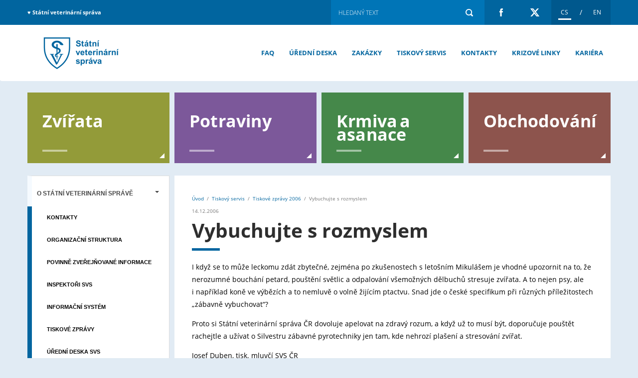

--- FILE ---
content_type: text/html; charset=UTF-8
request_url: https://www.svscr.cz/vybuchujte_s_rozmyslem/
body_size: 85478
content:
	
<!DOCTYPE html>
<html lang="cs" xmlns:og="http://ogp.me/ns#" xmlns:fb="http://ogp.me/ns/fb#" class="no-js" data-home-url="https://www.svscr.cz">
	<head>
		<meta charset="UTF-8">
		<title>Vybuchujte s&nbsp;rozmyslem  &#8211;  Státní veterinární správa</title>
		<link id="page_favicon" href="https://www.svscr.cz/wp-content/themes/svs/images/favicon.png" rel="icon" type="image/x-icon">
		<link href="https://www.svscr.cz/wp-content/themes/svs/images/touch.png" rel="apple-touch-icon-precomposed">
		<meta http-equiv="X-UA-Compatible" content="IE=edge">
		<meta name="viewport" content="width=device-width, initial-scale=1, maximum-scale=1">		
		<link rel='dns-prefetch' href='//maxcdn.bootstrapcdn.com' />
<link rel='dns-prefetch' href='//s.w.org' />
<link rel='stylesheet' id='wp-block-library-css'  href='https://www.svscr.cz/wp-includes/css/dist/block-library/style.min.css?ver=7cd0e293c9cdb211d58a7f1f038a8ba8' media='all' />
<link rel='stylesheet' id='bg-shce-genericons-css'  href='https://www.svscr.cz/wp-content/plugins/show-hidecollapse-expand/assets/css/genericons/genericons.css?ver=7cd0e293c9cdb211d58a7f1f038a8ba8' media='all' />
<link rel='stylesheet' id='bg-show-hide-css'  href='https://www.svscr.cz/wp-content/plugins/show-hidecollapse-expand/assets/css/bg-show-hide.css?ver=7cd0e293c9cdb211d58a7f1f038a8ba8' media='all' />
<link rel='stylesheet' id='structure-style-css'  href='https://www.svscr.cz/wp-content/plugins/svs-org-struktura/css/style.css?ver=7cd0e293c9cdb211d58a7f1f038a8ba8' media='all' />
<link rel='stylesheet' id='aciTree-style-css'  href='https://www.svscr.cz/wp-content/plugins/svs-org-struktura/css/Treant.css?ver=7cd0e293c9cdb211d58a7f1f038a8ba8' media='all' />
<link rel='stylesheet' id='wp-downloadmanager-css'  href='https://www.svscr.cz/wp-content/plugins/wp-downloadmanager/download-css.css?ver=1.68.3' media='all' />
<link rel='stylesheet' id='wpel-style-css'  href='https://www.svscr.cz/wp-content/plugins/wp-external-links/public/css/wpel.css?ver=2.43' media='all' />
<link rel='stylesheet' id='wpfront-scroll-top-css'  href='https://www.svscr.cz/wp-content/plugins/wpfront-scroll-top/css/wpfront-scroll-top.min.css?ver=2.0.2' media='all' />
<link rel='stylesheet' id='cmplz-general-css'  href='https://www.svscr.cz/wp-content/plugins/complianz-gdpr-premium/assets/css/cookieblocker.min.css?ver=6.0.12' media='all' />
<link rel='stylesheet' id='fa-css'  href='https://maxcdn.bootstrapcdn.com/font-awesome/4.7.0/css/font-awesome.min.css?ver=112025' media='all' />
<link rel='stylesheet' id='main-css'  href='https://www.svscr.cz/wp-content/themes/svs/style/style.css?ver=13112025061106' media='all' />
<link rel='stylesheet' id='editor-style-css'  href='https://www.svscr.cz/wp-content/themes/svs/editor-style.css?ver=13112025061106' media='all' />
<link rel='stylesheet' id='bootstrap-css'  href='https://www.svscr.cz/wp-content/themes/svs/style/bootstrap.css?ver=13112025061106' media='all' />
<link rel='stylesheet' id='edited-css'  href='https://www.svscr.cz/wp-content/themes/svs/style/edited.css?ver=13112025061106' media='all' />
<link rel='stylesheet' id='sccss_style-css'  href='https://www.svscr.cz/?sccss=1&#038;ver=7cd0e293c9cdb211d58a7f1f038a8ba8' media='all' />
<script type='text/javascript' src='https://www.svscr.cz/wp-includes/js/jquery/jquery.js?ver=1.12.4-wp'></script>
<script type='text/javascript' src='https://www.svscr.cz/wp-includes/js/jquery/jquery-migrate.min.js?ver=1.4.1'></script>
<script type='text/javascript' src='https://www.svscr.cz/wp-content/themes/svs/scripts/modernizr.js?ver=20251113'></script>
<script type='text/javascript' src='https://www.svscr.cz/wp-content/themes/svs/scripts/bootstrap.min.js?ver=20251113'></script>
<script type='text/javascript' src='https://www.svscr.cz/wp-content/themes/svs/scripts/material.js?ver=20251113'></script>
<script type='text/javascript' src='https://www.svscr.cz/wp-content/themes/svs/scripts/ripples.js?ver=20251113'></script>
<script type='text/javascript' src='https://www.svscr.cz/wp-content/themes/svs/scripts/swipebox.min.js?ver=20251113'></script>
<script type='text/javascript' src='https://www.svscr.cz/wp-content/themes/svs/scripts/jquery.mmenu.all.js?ver=20251113'></script>
<script type='text/javascript' src='https://www.svscr.cz/wp-content/themes/svs/scripts/data.aspectratio.js?ver=20251113'></script>
<script type='text/javascript' src='https://www.svscr.cz/wp-content/themes/svs/scripts/liveQuery.js?ver=20251113'></script>
<script type='text/javascript' src='https://www.svscr.cz/wp-content/themes/svs/scripts/slick.min.js?ver=20251113'></script>
<script type='text/javascript' src='https://www.svscr.cz/wp-content/themes/svs/scripts/data.image.js?ver=20251113'></script>
<script type='text/javascript' src='https://www.svscr.cz/wp-content/themes/svs/scripts/jquery.inview.js?ver=20251113'></script>
<script type='text/javascript' src='https://www.svscr.cz/wp-content/themes/svs/scripts/imageMapResizer.min.js?ver=20251113'></script>
<script type='text/javascript' src='https://www.svscr.cz/wp-content/themes/svs/scripts/main.js?ver=87563'></script>
<link rel='https://api.w.org/' href='https://www.svscr.cz/wp-json/' />
<link rel="alternate" type="application/json+oembed" href="https://www.svscr.cz/wp-json/oembed/1.0/embed?url=https%3A%2F%2Fwww.svscr.cz%2Fvybuchujte_s_rozmyslem%2F" />
<link rel="alternate" type="text/xml+oembed" href="https://www.svscr.cz/wp-json/oembed/1.0/embed?url=https%3A%2F%2Fwww.svscr.cz%2Fvybuchujte_s_rozmyslem%2F&#038;format=xml" />
<style type="text/css">.broken_link, a.broken_link {
	text-decoration: line-through;
}</style>

<style>
    .table-responsive table{
        border-collapse: collapse;
        border-spacing: 0;
        padding: 0;
        width: 100%;
        max-width: 100%;
        margin: 0 auto 20px auto;
    }

    .table-responsive {
        overflow-x: auto;
        min-height: 0.01%;
        margin-bottom: 20px;
    }

    .table-responsive::-webkit-scrollbar {
        width: 10px;
        height: 10px;
    }
    .table-responsive::-webkit-scrollbar-thumb {
        background: #dddddd;
        border-radius: 2px;
    }
    .table-responsive::-webkit-scrollbar-track-piece {
        background: #fff;
    }

    @media (max-width: 992px) {
        .table-responsive table{
            width: auto!important;
            margin:0 auto 15px auto!important;
        }
    }

    @media screen and (max-width: 767px) {
        .table-responsive {
            width: 100%;
            margin-bottom: 15px;
            overflow-y: hidden;
            -ms-overflow-style: -ms-autohiding-scrollbar;
        }
        .table-responsive::-webkit-scrollbar {
            width: 5px;
            height: 5px;
        }

    }


    @media screen and (min-width: 1200px) {
        .table-responsive .table {
            max-width: 100%!important;
        }
    }
    .wprt-container .table > thead > tr > th,
    .wprt-container .table > tbody > tr > th,
    .wprt-container .table > tfoot > tr > th,
    .wprt-container .table > thead > tr > td,
    .wprt-container .table > tbody > tr > td,
    .wprt-container .table > tfoot > tr > td,
    .wprt-container .table > tr > td{
        border: 1px solid #dddddd!important;
    }

    .wprt-container .table > thead > tr > th,
    .wprt-container .table > tbody > tr > th,
    .wprt-container .table > tfoot > tr > th,
    .wprt-container .table > thead > tr > td,
    .wprt-container .table > tbody > tr > td,
    .wprt-container .table > tfoot > tr > td,
    .wprt-container .table > tr > td{
        padding-top: 8px!important;
        padding-right: 8px!important;
        padding-bottom: 8px!important;
        padding-left: 8px!important;
        vertical-align: middle;
        text-align: left;
    }

/*     .wprt-container .table-responsive .table tr:nth-child(odd) {
        background-color: #fff!important;
    } */

/*     .wprt-container .table-responsive .table tr:nth-child(even){
        background-color: #f9f9f9!important;
    }

    .wprt-container .table-responsive .table thead+tbody tr:nth-child(even) {
        background-color: #fff!important;
    }

    .wprt-container .table-responsive .table thead+tbody tr:nth-child(odd){
        background-color: #f9f9f9!important;
    } */
    
    
    .table-responsive table p {
        margin: 0!important;
        padding: 0!important;
    }

/*     .table-responsive table tbody tr td, .table-responsive table tbody tr th{
        background-color: inherit!important;
    } */

</style>

    
<!-- START - Open Graph and Twitter Card Tags 2.2.7.2 -->
 <!-- Facebook Open Graph -->
  <meta property="og:locale" content="cs_CZ"/>
  <meta property="og:site_name" content="Státní veterinární správa"/>
  <meta property="og:title" content="Vybuchujte s rozmyslem"/>
  <meta property="og:url" content="https://www.svscr.cz/vybuchujte_s_rozmyslem/"/>
  <meta property="og:type" content="article"/>
  <meta property="og:description" content="I když se to může leckomu zdát zbytečné, zejména po zkušenostech s letošním Mikulášem je vhodné upozornit na to, že nerozumné bouchání petard, pouštění světlic a odpalování všemožných dělbuchů stresuje zvířata. A to nejen psy, ale i například koně ve výbězích a to nemluvě o volně žijícím ptactvu. Sn"/>
  <meta property="og:image" content="https://www.svscr.cz/wp-content/themes/svs/images/postthumbnail.jpg"/>
  <meta property="og:image:url" content="https://www.svscr.cz/wp-content/themes/svs/images/postthumbnail.jpg"/>
  <meta property="og:image:secure_url" content="https://www.svscr.cz/wp-content/themes/svs/images/postthumbnail.jpg"/>
  <meta property="og:image:width" content="450"/>
  <meta property="og:image:height" content="350"/>
  <meta property="article:publisher" content="https://www.facebook.com/svscr/"/>
  <meta property="fb:app_id" content="209091157016116"/>
 <!-- Google+ / Schema.org -->
  <meta itemprop="name" content="Vybuchujte s rozmyslem"/>
  <meta itemprop="headline" content="Vybuchujte s rozmyslem"/>
  <meta itemprop="description" content="I když se to může leckomu zdát zbytečné, zejména po zkušenostech s letošním Mikulášem je vhodné upozornit na to, že nerozumné bouchání petard, pouštění světlic a odpalování všemožných dělbuchů stresuje zvířata. A to nejen psy, ale i například koně ve výbězích a to nemluvě o volně žijícím ptactvu. Sn"/>
  <meta itemprop="image" content="https://www.svscr.cz/wp-content/themes/svs/images/postthumbnail.jpg"/>
 <!-- Twitter Cards -->
  <meta name="twitter:title" content="Vybuchujte s rozmyslem"/>
  <meta name="twitter:url" content="https://www.svscr.cz/vybuchujte_s_rozmyslem/"/>
  <meta name="twitter:description" content="I když se to může leckomu zdát zbytečné, zejména po zkušenostech s letošním Mikulášem je vhodné upozornit na to, že nerozumné bouchání petard, pouštění světlic a odpalování všemožných dělbuchů stresuje zvířata. A to nejen psy, ale i například koně ve výbězích a to nemluvě o volně žijícím ptactvu. Sn"/>
  <meta name="twitter:image" content="https://www.svscr.cz/wp-content/themes/svs/images/postthumbnail.jpg"/>
  <meta name="twitter:card" content="summary_large_image"/>
 <!-- SEO -->
  <link rel="canonical" href="https://www.svscr.cz/vybuchujte_s_rozmyslem/"/>
  <meta name="description" content="I když se to může leckomu zdát zbytečné, zejména po zkušenostech s letošním Mikulášem je vhodné upozornit na to, že nerozumné bouchání petard, pouštění světlic a odpalování všemožných dělbuchů stresuje zvířata. A to nejen psy, ale i například koně ve výbězích a to nemluvě o volně žijícím ptactvu. Sn"/>
  <meta name="publisher" content="Státní veterinární správa"/>
 <!-- Misc. tags -->
 <!-- is_singular -->
<!-- END - Open Graph and Twitter Card Tags 2.2.7.2 -->
	


	</head>
	<body data-cmplz=1 class="post-template-default single single-post postid-6190 single-format-standard vybuchujte_s_rozmyslem">
	
	<script type="text/plain" data-service="google-analytics" data-category="statistics">
		(function(i,s,o,g,r,a,m){i['GoogleAnalyticsObject']=r;i[r]=i[r]||function(){
		(i[r].q=i[r].q||[]).push(arguments)},i[r].l=1*new Date();a=s.createElement(o),
		m=s.getElementsByTagName(o)[0];a.async=1;a.src=g;m.parentNode.insertBefore(a,m)
		})(window,document,'script','https://www.google-analytics.com/analytics.js','ga');
		ga('create', 'UA-83882622-1', 'auto');
		ga('send', 'pageview');
	</script>
	
		<style>
			.row-news .article-small-content {
				background: #f1f5f9!important;
			}
			.grid-item-content {
			    margin-top: 30px;
			}
			.excerpt_p {
				max-height: 500px;
				position: relative;
				overflow: hidden;
			}
			.long-text-white:after {
				content: '';
				position: absolute;
				background: -moz-linear-gradient(top, rgba(255,255,255,0) 0%, rgba(255,255,255,1) 100%);
				background: -webkit-linear-gradient(top, rgba(255,255,255,0) 0%,rgba(255,255,255,1) 100%);
				background: linear-gradient(to bottom, rgba(255,255,255,0) 0%,rgba(255,255,255,1) 100%);
				width: 100%;
				height: 150px;
				bottom: 0;
				left: 0;
				right: 0;
			}
			.long-text-blue:after {
				content: '';
				position: absolute;
				background: -moz-linear-gradient(top, rgba(255,255,255,0) 0%, rgba(241,245,249,1) 100%);
				background: -webkit-linear-gradient(top, rgba(255,255,255,0) 0%,rgba(241,245,249,1) 100%);
				background: linear-gradient(to bottom, rgba(255,255,255,0) 0%,rgba(241,245,249,1) 100%);
				filter: progid:DXImageTransform.Microsoft.gradient( startColorstr='#00ffffff', endColorstr='#f1f5f9',GradientType=0 );
				width: 100%;
				height: 150px;
				bottom: 0;
				left: 0;
				right: 0;
			}
		</style>
		<section class="section top">
			<div class="container">
				<div class="row">
					<div class="col-lg-6 col-md-6 hidden-md hidden-sm">
						<span class="notice">
							♥ Státní veterinární správa						</span>
					</div>
					<div class="col-lg-6 col-md-12 col-sm-12 col-xs-12">
						<div class="lang-switcher">
							<a href="#" class="lang cz active"><span>CS</span></a>
							<span class="lang-separator">/</span> 
							<a href="//en.svscr.cz" class="lang cz" data-wpel-link="internal"><span>EN</span></a> 
						</div>
						<a href="https://twitter.com/vetsprava" class="social fb" target="_blank" data-image="https://www.svscr.cz/wp-content/themes/svs/images/twitter.png" title=""></a>						<a href="https://www.facebook.com/svscr/" class="social fb" target="_blank" data-image="https://www.svscr.cz/wp-content/themes/svs/images/fb.png" title=""></a>						<form action="https://www.svscr.cz" method="get" id="top-search" class="clearfix" role="search">
							<input type="text" class="" name="s" placeholder="Hledaný text">
							<button type="submit" alt="Vyhledat na webu" title="Vyhledat na webu"><span class="icon icon-search"></span></button>
						</form>
						
					</div>
				</div>
			</div>
		</section>

		<header class="section">
			<nav class="navbar">
				<div class="container">
					<div class="navbar-header">
						<!--button type="button" class="navbar-toggle" data-toggle="collapse" data-target="#navbar-main"> 
						</button-->
						<button type="button" data-href="javascript:;" class="navbar-toggle hamburger hamburger--emphatic mobile-menu-trigger" data-toggle="collapse" data-target="#main-menu" data-ripple-color="#fff" type="button" data-ripple-color="transparent">
				        	<span class="hamburger-box">
				         		<span class="hamburger-inner"></span>
				          	</span>
				        </button>
						<a class="navbar-brand" href="https://www.svscr.cz" title="Státní veterinární správa" data-image="https://www.svscr.cz/wp-content/themes/svs/images/logo-svs2.png" data-wpel-link="internal">
							  Vybuchujte s&nbsp;rozmyslem						</a>
					</div>
					<div class="collapse navbar-collapse" id="main-menu">
						<ul class="nav navbar-nav navbar-main navbar-right"><li id="menu-item-30785" class="menu-item menu-item-type-post_type menu-item-object-page menu-item-30785" data-ripple-color="#02659f"><a title="FAQ" href="https://www.svscr.cz/nejcastejsi-dotazy/" data-ripple-color="#02659f" data-wpel-link="internal">FAQ</a></li>
<li id="menu-item-16581" class="menu-item menu-item-type-post_type menu-item-object-page menu-item-16581" data-ripple-color="#02659f"><a title="Úřední deska" href="https://www.svscr.cz/uredni-deska/" data-ripple-color="#02659f" data-wpel-link="internal">Úřední deska</a></li>
<li id="menu-item-34" class="menu-item menu-item-type-custom menu-item-object-custom menu-item-34" data-ripple-color="#02659f"><a title="Zakázky" target="_blank" href="https://zakazky.svscr.cz/" data-ripple-color="#02659f" data-wpel-link="internal">Zakázky</a></li>
<li id="menu-item-12949" class="menu-item menu-item-type-custom menu-item-object-custom menu-item-12949" data-ripple-color="#02659f"><a title="Tiskový servis" href="/kontakt-pro-media/" data-ripple-color="#02659f" data-wpel-link="internal">Tiskový servis</a></li>
<li id="menu-item-13727" class="menu-item menu-item-type-post_type menu-item-object-page menu-item-13727" data-ripple-color="#02659f"><a title="Kontakty" href="https://www.svscr.cz/statni-veterinarni-sprava/kontakty/" data-ripple-color="#02659f" data-wpel-link="internal">Kontakty</a></li>
<li id="menu-item-17059" class="menu-item menu-item-type-post_type menu-item-object-page menu-item-17059" data-ripple-color="#02659f"><a title="Krizové linky" href="https://www.svscr.cz/statni-veterinarni-sprava/krizove-linky/" data-ripple-color="#02659f" data-wpel-link="internal">Krizové linky</a></li>
<li id="menu-item-32624" class="menu-item menu-item-type-post_type menu-item-object-page menu-item-32624" data-ripple-color="#02659f"><a title="Kariéra" href="https://www.svscr.cz/kariera/" data-ripple-color="#02659f" data-wpel-link="internal">Kariéra</a></li>
</ul>					</div>
									</div>
			</nav>
		</header>
				<section class="section navigation no-slider hide-navigation-boxes" id="navigation">
			<div class="container">
				<div class="row row-nav">
								 		<div class="col col-lg-3 col-md-3 col-sm-6 col-xs-12">
			 			<div class="nav-box-wrapper">
				 			<div class="nav-box first">
					 			<h3><a href="https://www.svscr.cz/zdravi-zvirat/" title="Zvířata" data-wpel-link="internal">Zvířata</a></h3>
					 			<p>Informace o onemocnění zvířat a ochraně zvířat proti týrání.</p>
					 			<a href="https://www.svscr.cz/zdravi-zvirat/" title="Zvířata" class="button-green" data-wpel-link="internal">vstoupit</a>
				 			</div>
			 			</div>
			 		</div>
			 		<div class="col col-lg-3 col-md-3 col-sm-6 col-xs-12">
			 			<div class="nav-box-wrapper">
					 		<div class="nav-box second">
								<h3><a href="https://www.svscr.cz/zivocisne-produkty/" title="Potraviny" data-wpel-link="internal">Potraviny</a></h3>
					 			<p>Informace pro výrobce potravin a spotřebitele.</p>
					 			<a href="https://www.svscr.cz/zivocisne-produkty/" title="Potraviny" class="button-green" data-wpel-link="internal">vstoupit</a>
				 			</div>
			 			</div>
			 		</div>
			 		<div class="col col-lg-3 col-md-3 col-sm-6 col-xs-12">
			 			<div class="nav-box-wrapper">
				 			<div class="nav-box third">
					 			<h3><a href="https://www.svscr.cz/krmiva-vzp-asanace/" title="Krmiva a asanace" data-wpel-link="internal">Krmiva a asanace</a></h3>
					 			<p>Informace pro výrobce krmiv, zpracovatele vedlejších živočišných produktů a osoby vykonávající odchyt zvířat nebo DDD.</p>
					 			<a href="https://www.svscr.cz/krmiva-vzp-asanace/" title="Krmiva a asanace" class="button-green" data-wpel-link="internal">vstoupit</a>
				 			</div>
				 		</div>
			 		</div>
			 		<div class="col col-lg-3 col-md-3 col-sm-6 col-xs-12">
			 			<div class="nav-box-wrapper">
				 			<div class="nav-box fourth">
					 			<h3><a href="https://www.svscr.cz/obchodovani-s-veterinarnim-zbozim/" title="Obchodování" data-wpel-link="internal">Obchodování</a></h3>
					 			<p>Informace, veterinární osvědčení a seznamy pro obchodování s veterinárním zbožím v rámci EU a se třetími zeměmi.</p>
					 			<a href="https://www.svscr.cz/obchodovani-s-veterinarnim-zbozim/" title="Obchodování" class="button-green" data-wpel-link="internal">vstoupit</a>
				 			</div>
				 		</div>
			 		</div>
			 	</div>
			 </div>
		</section>

			<section class="section content content-single">
			<div class="container">
				<div class="row row-content">
			 		<div class="col col-lg-3 col-md-4 col-sm-12">
			 			<div class="sidebar">
			 				<a href="#sidemenu" data-toggle="collapse" class="hamburger hamburger--emphatic" data-ripple-color="transparent" type="button">
					        	<span class="hamburger-box">
					         		<span class="hamburger-inner"></span>
					          	</span>
					          	<span class="text">MENU</span>
					        </a>
			 				<nav class="sidenav" id="sidemenu">
			 					<ul class="panel panel-default"><li id="menu-item-56" class="menu-item menu-item-type-custom menu-item-object-custom menu-item-has-children menu-item-56 dropdown" data-ripple-color="#fff"><a title="O Státní veterinární správě" href="#sidemenu-56-0" data-toggle="collapse" data-href="#" class="dropdown-toggle" aria-haspopup="true" data-ripple-color="#fff">O Státní veterinární správě <span class="caret"></span></a>
<ul role="menu" id="sidemenu-56-0" class="panel-collapse collapse">
	<li id="menu-item-55" class="menu-item menu-item-type-post_type menu-item-object-page menu-item-55" data-ripple-color="#fff"><a title="Kontakty" href="https://www.svscr.cz/statni-veterinarni-sprava/kontakty/" data-ripple-color="#fff" data-wpel-link="internal">Kontakty</a></li>
	<li id="menu-item-108" class="menu-item menu-item-type-post_type menu-item-object-page menu-item-108" data-ripple-color="#fff"><a title="Organizační struktura" href="https://www.svscr.cz/statni-veterinarni-sprava/organizacni-struktura/" data-ripple-color="#fff" data-wpel-link="internal">Organizační struktura</a></li>
	<li id="menu-item-24710" class="menu-item menu-item-type-post_type menu-item-object-page menu-item-24710" data-ripple-color="#fff"><a title="Povinně zveřejňované informace" href="https://www.svscr.cz/povinne-zverejnovane-informace-podle-zakona-c-1061999-sb/" data-ripple-color="#fff" data-wpel-link="internal">Povinně zveřejňované informace</a></li>
	<li id="menu-item-20838" class="menu-item menu-item-type-post_type menu-item-object-page menu-item-20838" data-ripple-color="#fff"><a title="Inspektoři SVS" href="https://www.svscr.cz/statni-veterinarni-sprava/inspektori-svs/" data-ripple-color="#fff" data-wpel-link="internal">Inspektoři SVS</a></li>
	<li id="menu-item-107" class="menu-item menu-item-type-post_type menu-item-object-page menu-item-107" data-ripple-color="#fff"><a title="Informační systém" href="https://www.svscr.cz/statni-veterinarni-sprava/informacni-system-statni-veterinarni-spravy/" data-ripple-color="#fff" data-wpel-link="internal">Informační systém</a></li>
	<li id="menu-item-38" class="menu-item menu-item-type-taxonomy menu-item-object-category current-post-ancestor menu-item-38" data-ripple-color="#fff"><a title="Tiskové zprávy" href="https://www.svscr.cz/category/tiskovy-servis/" data-ripple-color="#fff" data-wpel-link="internal">Tiskové zprávy</a></li>
	<li id="menu-item-16582" class="menu-item menu-item-type-post_type menu-item-object-page menu-item-16582" data-ripple-color="#fff"><a title="Úřední deska SVS" href="https://www.svscr.cz/uredni-deska/" data-ripple-color="#fff" data-wpel-link="internal">Úřední deska SVS</a></li>
	<li id="menu-item-50643" class="menu-item menu-item-type-post_type menu-item-object-page menu-item-50643" data-ripple-color="#fff"><a title="Strategické partnerství s&nbsp;VETUNI" href="https://www.svscr.cz/statni-veterinarni-sprava/strategicke-partnerstvi-s-vetuni/" data-ripple-color="#fff" data-wpel-link="internal">Strategické partnerství s&nbsp;VETUNI</a></li>
	<li id="menu-item-12170" class="menu-item menu-item-type-taxonomy menu-item-object-category menu-item-12170" data-ripple-color="#fff"><a title="Projekty spolufinancované z fondů EU" href="https://www.svscr.cz/category/projekty-spolufinancovane-z-fondu-eu/" data-ripple-color="#fff" data-wpel-link="internal">Projekty spolufinancované z&nbsp;fondů EU</a></li>
	<li id="menu-item-105" class="menu-item menu-item-type-post_type menu-item-object-page menu-item-105" data-ripple-color="#fff"><a title="Protikorupční strategie" href="https://www.svscr.cz/statni-veterinarni-sprava/protikorupcni-strategie/" data-ripple-color="#fff" data-wpel-link="internal">Protikorupční strategie</a></li>
	<li id="menu-item-22000" class="menu-item menu-item-type-post_type menu-item-object-page menu-item-22000" data-ripple-color="#fff"><a title="ISO 9001" href="https://www.svscr.cz/iso-9001/" data-ripple-color="#fff" data-wpel-link="internal">ISO 9001</a></li>
	<li id="menu-item-28806" class="menu-item menu-item-type-post_type menu-item-object-page menu-item-28806" data-ripple-color="#fff"><a title="Rozpočet" href="https://www.svscr.cz/statni-veterinarni-sprava/rozpocet/" data-ripple-color="#fff" data-wpel-link="internal">Rozpočet</a></li>
	<li id="menu-item-23513" class="menu-item menu-item-type-post_type menu-item-object-page menu-item-23513" data-ripple-color="#fff"><a title="Nepotřebný majetek" href="https://www.svscr.cz/statni-veterinarni-sprava/nepotrebny-majetek/" data-ripple-color="#fff" data-wpel-link="internal">Nepotřebný majetek</a></li>
	<li id="menu-item-35962" class="menu-item menu-item-type-post_type menu-item-object-page menu-item-35962" data-ripple-color="#fff"><a title="Sazebník poplatků a&nbsp;plateb" href="https://www.svscr.cz/sazebnik-poplatku-a-plateb/" data-ripple-color="#fff" data-wpel-link="internal">Sazebník poplatků a&nbsp;plateb</a></li>
	<li id="menu-item-45330" class="menu-item menu-item-type-post_type menu-item-object-page menu-item-45330" data-ripple-color="#fff"><a title="Vnitřní oznamovací systém SVS" href="https://www.svscr.cz/vnitrni-oznamovaci-system-svs/" data-ripple-color="#fff" data-wpel-link="internal">Vnitřní oznamovací systém SVS</a></li>
	<li id="menu-item-49641" class="menu-item menu-item-type-post_type menu-item-object-page menu-item-49641" data-ripple-color="#fff"><a title="Vyjádření SVS&nbsp;ke konkrétním případům" href="https://www.svscr.cz/vyjadreni-svs/" data-ripple-color="#fff" data-wpel-link="internal">Vyjádření SVS&nbsp;ke konkrétním případům</a></li>
	<li id="menu-item-16859" class="menu-item menu-item-type-post_type menu-item-object-page menu-item-16859" data-ripple-color="#fff"><a title="Výročí 50 let" href="https://www.svscr.cz/50let/" data-ripple-color="#fff" data-wpel-link="internal">Výročí 50 let</a></li>
</ul>
</li>
<li id="menu-item-11832" class="menu-item menu-item-type-custom menu-item-object-custom menu-item-has-children menu-item-11832 dropdown" data-ripple-color="#fff"><a title="Organizační útvary" href="#sidemenu-11832-0" data-toggle="collapse" data-href="#" class="dropdown-toggle" aria-haspopup="true" data-ripple-color="#fff">Organizační útvary <span class="caret"></span></a>
<ul role="menu" id="sidemenu-11832-0" class="panel-collapse collapse">
	<li id="menu-item-11847" class="menu-item menu-item-type-post_type menu-item-object-page menu-item-11847" data-ripple-color="#fff"><a title="Ústřední veterinární správa SVS" href="https://www.svscr.cz/statni-veterinarni-sprava/organizacni-utvary-statni-veterinarni-spravy/ustredni-veterinarni-sprava-statni-veterinarni-spravy/" data-ripple-color="#fff" data-wpel-link="internal">Ústřední veterinární správa SVS</a></li>
	<li id="menu-item-11846" class="menu-item menu-item-type-post_type menu-item-object-page menu-item-11846" data-ripple-color="#fff"><a title="MěVS v&nbsp;Praze SVS" href="https://www.svscr.cz/statni-veterinarni-sprava/organizacni-utvary-statni-veterinarni-spravy/mevs-svs-praha/" data-ripple-color="#fff" data-wpel-link="internal">MěVS v&nbsp;Praze SVS</a></li>
	<li id="menu-item-11833" class="menu-item menu-item-type-post_type menu-item-object-page menu-item-11833" data-ripple-color="#fff"><a title="KVS SVS&nbsp;pro Středočeský kraj" href="https://www.svscr.cz/statni-veterinarni-sprava/organizacni-utvary-statni-veterinarni-spravy/kvs-svs-pro-stredocesky-kraj/" data-ripple-color="#fff" data-wpel-link="internal">KVS SVS&nbsp;pro Středočeský kraj</a></li>
	<li id="menu-item-11845" class="menu-item menu-item-type-post_type menu-item-object-page menu-item-11845" data-ripple-color="#fff"><a title="KVS SVS&nbsp;pro Jihočeský kraj" href="https://www.svscr.cz/statni-veterinarni-sprava/organizacni-utvary-statni-veterinarni-spravy/kvs-svs-pro-jihocesky-kraj/" data-ripple-color="#fff" data-wpel-link="internal">KVS SVS&nbsp;pro Jihočeský kraj</a></li>
	<li id="menu-item-11844" class="menu-item menu-item-type-post_type menu-item-object-page menu-item-11844" data-ripple-color="#fff"><a title="KVS SVS&nbsp;pro Plzeňský kraj" href="https://www.svscr.cz/statni-veterinarni-sprava/organizacni-utvary-statni-veterinarni-spravy/kvs-pro-plzensky-kraj/" data-ripple-color="#fff" data-wpel-link="internal">KVS SVS&nbsp;pro Plzeňský kraj</a></li>
	<li id="menu-item-11843" class="menu-item menu-item-type-post_type menu-item-object-page menu-item-11843" data-ripple-color="#fff"><a title="KVS SVS&nbsp;pro Karlovarský kraj" href="https://www.svscr.cz/statni-veterinarni-sprava/organizacni-utvary-statni-veterinarni-spravy/kvs-svs-pro-karlovarsky-kraj/" data-ripple-color="#fff" data-wpel-link="internal">KVS SVS&nbsp;pro Karlovarský kraj</a></li>
	<li id="menu-item-11842" class="menu-item menu-item-type-post_type menu-item-object-page menu-item-11842" data-ripple-color="#fff"><a title="KVS SVS&nbsp;pro Ústecký kraj" href="https://www.svscr.cz/statni-veterinarni-sprava/organizacni-utvary-statni-veterinarni-spravy/kvs-svs-pro-ustecky-kraj/" data-ripple-color="#fff" data-wpel-link="internal">KVS SVS&nbsp;pro Ústecký kraj</a></li>
	<li id="menu-item-11841" class="menu-item menu-item-type-post_type menu-item-object-page menu-item-11841" data-ripple-color="#fff"><a title="KVS SVS&nbsp;pro Liberecký kraj" href="https://www.svscr.cz/statni-veterinarni-sprava/organizacni-utvary-statni-veterinarni-spravy/kvs-svs-pro-liberecky-kraj/" data-ripple-color="#fff" data-wpel-link="internal">KVS SVS&nbsp;pro Liberecký kraj</a></li>
	<li id="menu-item-11840" class="menu-item menu-item-type-post_type menu-item-object-page menu-item-11840" data-ripple-color="#fff"><a title="KVS SVS&nbsp;pro Královéhradecký kraj" href="https://www.svscr.cz/statni-veterinarni-sprava/organizacni-utvary-statni-veterinarni-spravy/kvs-svs-pro-kralovehradecky-kraj/" data-ripple-color="#fff" data-wpel-link="internal">KVS SVS&nbsp;pro Královéhradecký kraj</a></li>
	<li id="menu-item-11839" class="menu-item menu-item-type-post_type menu-item-object-page menu-item-11839" data-ripple-color="#fff"><a title="KVS SVS&nbsp;pro Pardubický kraj" href="https://www.svscr.cz/statni-veterinarni-sprava/organizacni-utvary-statni-veterinarni-spravy/kvs-svs-pro-pardubicky-kraj/" data-ripple-color="#fff" data-wpel-link="internal">KVS SVS&nbsp;pro Pardubický kraj</a></li>
	<li id="menu-item-11838" class="menu-item menu-item-type-post_type menu-item-object-page menu-item-11838" data-ripple-color="#fff"><a title="KVS SVS&nbsp;pro Kraj Vysočina" href="https://www.svscr.cz/statni-veterinarni-sprava/organizacni-utvary-statni-veterinarni-spravy/kvs-svs-pro-kraj-vysocina/" data-ripple-color="#fff" data-wpel-link="internal">KVS SVS&nbsp;pro Kraj Vysočina</a></li>
	<li id="menu-item-11837" class="menu-item menu-item-type-post_type menu-item-object-page menu-item-11837" data-ripple-color="#fff"><a title="KVS SVS&nbsp;pro Jihomoravský kraj" href="https://www.svscr.cz/statni-veterinarni-sprava/organizacni-utvary-statni-veterinarni-spravy/kvs-pro-jihomoravsky-kraj/" data-ripple-color="#fff" data-wpel-link="internal">KVS SVS&nbsp;pro Jihomoravský kraj</a></li>
	<li id="menu-item-11836" class="menu-item menu-item-type-post_type menu-item-object-page menu-item-11836" data-ripple-color="#fff"><a title="KVS SVS&nbsp;pro Olomoucký kraj" href="https://www.svscr.cz/statni-veterinarni-sprava/organizacni-utvary-statni-veterinarni-spravy/kvs-svs-pro-olomoucky-kraj/" data-ripple-color="#fff" data-wpel-link="internal">KVS SVS&nbsp;pro Olomoucký kraj</a></li>
	<li id="menu-item-11835" class="menu-item menu-item-type-post_type menu-item-object-page menu-item-11835" data-ripple-color="#fff"><a title="KVS SVS&nbsp;pro Zlínský kraj" href="https://www.svscr.cz/statni-veterinarni-sprava/organizacni-utvary-statni-veterinarni-spravy/kvs-svs-pro-zlinsky-kraj/" data-ripple-color="#fff" data-wpel-link="internal">KVS SVS&nbsp;pro Zlínský kraj</a></li>
	<li id="menu-item-11834" class="menu-item menu-item-type-post_type menu-item-object-page menu-item-11834" data-ripple-color="#fff"><a title="KVS SVS&nbsp;pro Moravskoslezský kraj" href="https://www.svscr.cz/statni-veterinarni-sprava/organizacni-utvary-statni-veterinarni-spravy/kvs-pro-moravskoslezsky-kraj/" data-ripple-color="#fff" data-wpel-link="internal">KVS SVS&nbsp;pro Moravskoslezský kraj</a></li>
</ul>
</li>
<li id="menu-item-32481" class="menu-item menu-item-type-post_type menu-item-object-page menu-item-32481" data-ripple-color="#fff"><a title="Kariéra" href="https://www.svscr.cz/kariera/" data-ripple-color="#fff" data-wpel-link="internal">Kariéra</a></li>
<li id="menu-item-127" class="menu-item menu-item-type-custom menu-item-object-custom menu-item-has-children menu-item-127 dropdown" data-ripple-color="#fff"><a title="Formuláře ke stažení" href="#sidemenu-127-0" data-toggle="collapse" data-href="#" class="dropdown-toggle" aria-haspopup="true" data-ripple-color="#fff">Formuláře ke stažení <span class="caret"></span></a>
<ul role="menu" id="sidemenu-127-0" class="panel-collapse collapse">
	<li id="menu-item-12694" class="menu-item menu-item-type-post_type menu-item-object-page menu-item-12694" data-ripple-color="#fff"><a title="Činnosti – registrace, schválení, povolení, oznámení" href="https://www.svscr.cz/formulare-ke-stazeni/cinnosti-registrace-schvaleni-povoleni/" data-ripple-color="#fff" data-wpel-link="internal">Činnosti – registrace, schválení, povolení, oznámení</a></li>
	<li id="menu-item-12735" class="menu-item menu-item-type-post_type menu-item-object-page menu-item-12735" data-ripple-color="#fff"><a title="Domácí porážka skotu mladšího 72 měsíců a jelenovitých z farmového chovu" href="https://www.svscr.cz/formulare-ke-stazeni/domaci-porazka-skotu-mladsiho-24-mesicu-a-jelenovitych-z-farmoveho-chovu/" data-ripple-color="#fff" data-wpel-link="internal">Domácí porážka skotu mladšího 72 měsíců a&nbsp;jelenovitých z&nbsp;farmového chovu</a></li>
	<li id="menu-item-12840" class="menu-item menu-item-type-post_type menu-item-object-page menu-item-12840" data-ripple-color="#fff"><a title="Medikovaná krmiva" href="https://www.svscr.cz/formulare-ke-stazeni/medikovana-krmiva/" data-ripple-color="#fff" data-wpel-link="internal">Medikovaná krmiva</a></li>
	<li id="menu-item-12862" class="menu-item menu-item-type-post_type menu-item-object-page menu-item-12862" data-ripple-color="#fff"><a title="Objednávky laboratorních vyšetření – Metodika kontroly zdraví zvířat a vakcinace" href="https://www.svscr.cz/formulare-ke-stazeni/objednavky-laboratornich-vysetreni-metodika-kontroly-zdravi-zvirat-a-vakcinace/" data-ripple-color="#fff" data-wpel-link="internal">Objednávky laboratorních vyšetření – Metodika kontroly zdraví zvířat a&nbsp;vakcinace</a></li>
	<li id="menu-item-12881" class="menu-item menu-item-type-post_type menu-item-object-page menu-item-12881" data-ripple-color="#fff"><a title="Ozdravovací programy, dotace, náhrady" href="https://www.svscr.cz/formulare-ke-stazeni/ozdravovaci-programy-dotace-nahrady/" data-ripple-color="#fff" data-wpel-link="internal">Ozdravovací programy, dotace, náhrady</a></li>
	<li id="menu-item-12887" class="menu-item menu-item-type-post_type menu-item-object-page menu-item-12887" data-ripple-color="#fff"><a title="Parazitologické vyšetření volně žijící zvěře" href="https://www.svscr.cz/formulare-ke-stazeni/parazitologicke-vysetreni-volne-zijici-zvere/" data-ripple-color="#fff" data-wpel-link="internal">Parazitologické vyšetření volně žijící zvěře</a></li>
	<li id="menu-item-12891" class="menu-item menu-item-type-post_type menu-item-object-page menu-item-12891" data-ripple-color="#fff"><a title="Potravinový řetězec" href="https://www.svscr.cz/formulare-ke-stazeni/potravinovy-retezec/" data-ripple-color="#fff" data-wpel-link="internal">Potravinový řetězec</a></li>
	<li id="menu-item-12904" class="menu-item menu-item-type-post_type menu-item-object-page menu-item-12904" data-ripple-color="#fff"><a title="Přeprava" href="https://www.svscr.cz/formulare-ke-stazeni/preprava/" data-ripple-color="#fff" data-wpel-link="internal">Přeprava</a></li>
	<li id="menu-item-12908" class="menu-item menu-item-type-post_type menu-item-object-page menu-item-12908" data-ripple-color="#fff"><a title="Soukromí veterinární lékaři, soukromí veterinární technici" href="https://www.svscr.cz/formulare-ke-stazeni/soukromi-veterinarni-lekari/" data-ripple-color="#fff" data-wpel-link="internal">Soukromí veterinární lékaři, soukromí veterinární technici</a></li>
	<li id="menu-item-12922" class="menu-item menu-item-type-post_type menu-item-object-page menu-item-12922" data-ripple-color="#fff"><a title="Svody, cirkusy a&nbsp;vystoupení zvířat" href="https://www.svscr.cz/formulare-ke-stazeni/svody-cirkusy-a-vystoupeni-zvirat/" data-ripple-color="#fff" data-wpel-link="internal">Svody, cirkusy a&nbsp;vystoupení zvířat</a></li>
	<li id="menu-item-12926" class="menu-item menu-item-type-post_type menu-item-object-page menu-item-12926" data-ripple-color="#fff"><a title="Vyhodnocení výsledků vyšetření JUT" href="https://www.svscr.cz/formulare-ke-stazeni/vyhodnoceni-vysledku-vysetreni-jut/" data-ripple-color="#fff" data-wpel-link="internal">Vyhodnocení výsledků vyšetření JUT</a></li>
</ul>
</li>
<li id="menu-item-142" class="menu-item menu-item-type-post_type menu-item-object-page menu-item-142" data-ripple-color="#fff"><a title="Registrované subjekty" href="https://www.svscr.cz/registrovane-subjekty-svs/" data-ripple-color="#fff" data-wpel-link="internal">Registrované subjekty</a></li>
<li id="menu-item-15562" class="menu-item menu-item-type-custom menu-item-object-custom menu-item-has-children menu-item-15562 dropdown" data-ripple-color="#fff"><a title="Laboratorní diagnostika" href="#sidemenu-15562-0" data-toggle="collapse" data-href="#" class="dropdown-toggle" aria-haspopup="true" data-ripple-color="#fff">Laboratorní diagnostika <span class="caret"></span></a>
<ul role="menu" id="sidemenu-15562-0" class="panel-collapse collapse">
	<li id="menu-item-15571" class="menu-item menu-item-type-post_type menu-item-object-page menu-item-15571" data-ripple-color="#fff"><a title="Základní informace" href="https://www.svscr.cz/laboratorni-diagnostika/" data-ripple-color="#fff" data-wpel-link="internal">Základní informace</a></li>
	<li id="menu-item-15572" class="menu-item menu-item-type-post_type menu-item-object-page menu-item-15572" data-ripple-color="#fff"><a title="Státní veterinární ústavy" href="https://www.svscr.cz/zivocisne-produkty/laboratorni-diagnostika-lovci/statni-veterinarni-ustavy/" data-ripple-color="#fff" data-wpel-link="internal">Státní veterinární ústavy</a></li>
	<li id="menu-item-28691" class="menu-item menu-item-type-post_type menu-item-object-page menu-item-28691" data-ripple-color="#fff"><a title="Úřední laboratoře" href="https://www.svscr.cz/laboratorni-diagnostika/uredni-laboratore/" data-ripple-color="#fff" data-wpel-link="internal">Úřední laboratoře</a></li>
</ul>
</li>
<li id="menu-item-11363" class="menu-item menu-item-type-custom menu-item-object-custom menu-item-has-children menu-item-11363 dropdown" data-ripple-color="#fff"><a title="Legislativa" href="#sidemenu-11363-0" data-toggle="collapse" data-href="#" class="dropdown-toggle" aria-haspopup="true" data-ripple-color="#fff">Legislativa <span class="caret"></span></a>
<ul role="menu" id="sidemenu-11363-0" class="panel-collapse collapse">
	<li id="menu-item-151" class="menu-item menu-item-type-post_type menu-item-object-page menu-item-151" data-ripple-color="#fff"><a title="Úvod" href="https://www.svscr.cz/legislativa/" data-ripple-color="#fff" data-wpel-link="internal">Úvod</a></li>
	<li id="menu-item-154" class="menu-item menu-item-type-post_type menu-item-object-page menu-item-154" data-ripple-color="#fff"><a title="Legislativa ČR" href="https://www.svscr.cz/legislativa/informace-z-legislativy-ktera-se-dotyka-cinnosti-statni-veterinarni-spravy/" data-ripple-color="#fff" data-wpel-link="internal">Legislativa ČR</a></li>
	<li id="menu-item-153" class="menu-item menu-item-type-post_type menu-item-object-page menu-item-153" data-ripple-color="#fff"><a title="Legislativa EU" href="https://www.svscr.cz/legislativa/legislativa-eu/" data-ripple-color="#fff" data-wpel-link="internal">Legislativa EU</a></li>
	<li id="menu-item-152" class="menu-item menu-item-type-post_type menu-item-object-page menu-item-152" data-ripple-color="#fff"><a title="Mezinárodní smlouvy" href="https://www.svscr.cz/legislativa/mezinarodni-smlouvy/" data-ripple-color="#fff" data-wpel-link="internal">Mezinárodní smlouvy</a></li>
</ul>
</li>
<li id="menu-item-157" class="menu-item menu-item-type-post_type menu-item-object-page menu-item-157" data-ripple-color="#fff"><a title="Povinně zveřejňované informace" href="https://www.svscr.cz/povinne-zverejnovane-informace-podle-zakona-c-1061999-sb/" data-ripple-color="#fff" data-wpel-link="internal">Povinně zveřejňované informace</a></li>
<li id="menu-item-158" class="menu-item menu-item-type-custom menu-item-object-custom menu-item-has-children menu-item-158 dropdown" data-ripple-color="#fff"><a title="Dokumenty a publikace" href="#sidemenu-158-0" data-toggle="collapse" data-href="#" class="dropdown-toggle" aria-haspopup="true" data-ripple-color="#fff">Dokumenty a&nbsp;publikace <span class="caret"></span></a>
<ul role="menu" id="sidemenu-158-0" class="panel-collapse collapse">
	<li id="menu-item-13136" class="menu-item menu-item-type-custom menu-item-object-custom menu-item-has-children menu-item-13136 dropdown" data-ripple-color="#fff"><a title="Přehled podle let" href="#sidemenu-13136-1" data-toggle="collapse" data-href="#" class="dropdown-toggle" aria-haspopup="true" data-ripple-color="#fff">Přehled podle let <span class="caret"></span></a>
	<ul role="menu" id="sidemenu-13136-1" class="panel-collapse collapse">
		<li id="menu-item-50913" class="menu-item menu-item-type-taxonomy menu-item-object-category menu-item-50913" data-ripple-color="#fff"><a title="2025" href="https://www.svscr.cz/category/dokumenty-a-publikace/prehled-podle-let/2025/" data-ripple-color="#fff" data-wpel-link="internal">2025</a></li>
		<li id="menu-item-47516" class="menu-item menu-item-type-taxonomy menu-item-object-category menu-item-47516" data-ripple-color="#fff"><a title="2024" href="https://www.svscr.cz/category/dokumenty-a-publikace/prehled-podle-let/2024/" data-ripple-color="#fff" data-wpel-link="internal">2024</a></li>
		<li id="menu-item-44018" class="menu-item menu-item-type-taxonomy menu-item-object-category menu-item-44018" data-ripple-color="#fff"><a title="2023" href="https://www.svscr.cz/category/dokumenty-a-publikace/prehled-podle-let/2023/" data-ripple-color="#fff" data-wpel-link="internal">2023</a></li>
		<li id="menu-item-39531" class="menu-item menu-item-type-taxonomy menu-item-object-category menu-item-39531" data-ripple-color="#fff"><a title="2022" href="https://www.svscr.cz/category/dokumenty-a-publikace/prehled-podle-let/2022/" data-ripple-color="#fff" data-wpel-link="internal">2022</a></li>
		<li id="menu-item-34173" class="menu-item menu-item-type-taxonomy menu-item-object-category menu-item-34173" data-ripple-color="#fff"><a title="2021" href="https://www.svscr.cz/category/dokumenty-a-publikace/prehled-podle-let/2021/" data-ripple-color="#fff" data-wpel-link="internal">2021</a></li>
		<li id="menu-item-30300" class="menu-item menu-item-type-taxonomy menu-item-object-category menu-item-30300" data-ripple-color="#fff"><a title="2020" href="https://www.svscr.cz/category/dokumenty-a-publikace/prehled-podle-let/2020/" data-ripple-color="#fff" data-wpel-link="internal">2020</a></li>
		<li id="menu-item-25472" class="menu-item menu-item-type-taxonomy menu-item-object-category menu-item-25472" data-ripple-color="#fff"><a title="2019" href="https://www.svscr.cz/category/dokumenty-a-publikace/prehled-podle-let/2019/" data-ripple-color="#fff" data-wpel-link="internal">2019</a></li>
		<li id="menu-item-23129" class="menu-item menu-item-type-taxonomy menu-item-object-category menu-item-23129" data-ripple-color="#fff"><a title="2018" href="https://www.svscr.cz/category/dokumenty-a-publikace/prehled-podle-let/2018/" data-ripple-color="#fff" data-wpel-link="internal">2018</a></li>
		<li id="menu-item-16053" class="menu-item menu-item-type-taxonomy menu-item-object-category menu-item-16053" data-ripple-color="#fff"><a title="2017" href="https://www.svscr.cz/category/dokumenty-a-publikace/prehled-podle-let/2017/" data-ripple-color="#fff" data-wpel-link="internal">2017</a></li>
		<li id="menu-item-13701" class="menu-item menu-item-type-taxonomy menu-item-object-category menu-item-13701" data-ripple-color="#fff"><a title="2016" href="https://www.svscr.cz/category/dokumenty-a-publikace/prehled-podle-let/2016-prehled-podle-let/" data-ripple-color="#fff" data-wpel-link="internal">2016</a></li>
		<li id="menu-item-13691" class="menu-item menu-item-type-taxonomy menu-item-object-category menu-item-13691" data-ripple-color="#fff"><a title="2015" href="https://www.svscr.cz/category/dokumenty-a-publikace/prehled-podle-let/2015/" data-ripple-color="#fff" data-wpel-link="internal">2015</a></li>
		<li id="menu-item-13672" class="menu-item menu-item-type-taxonomy menu-item-object-category menu-item-13672" data-ripple-color="#fff"><a title="2014" href="https://www.svscr.cz/category/dokumenty-a-publikace/prehled-podle-let/2014/" data-ripple-color="#fff" data-wpel-link="internal">2014</a></li>
		<li id="menu-item-16054" class="menu-item menu-item-type-taxonomy menu-item-object-category menu-item-16054" data-ripple-color="#fff"><a title="2013" href="https://www.svscr.cz/category/dokumenty-a-publikace/prehled-podle-let/2013/" data-ripple-color="#fff" data-wpel-link="internal">2013</a></li>
		<li id="menu-item-13567" class="menu-item menu-item-type-taxonomy menu-item-object-category menu-item-13567" data-ripple-color="#fff"><a title="2012" href="https://www.svscr.cz/category/dokumenty-a-publikace/prehled-podle-let/2012/" data-ripple-color="#fff" data-wpel-link="internal">2012</a></li>
		<li id="menu-item-13552" class="menu-item menu-item-type-taxonomy menu-item-object-category menu-item-13552" data-ripple-color="#fff"><a title="2011" href="https://www.svscr.cz/category/dokumenty-a-publikace/prehled-podle-let/2011/" data-ripple-color="#fff" data-wpel-link="internal">2011</a></li>
		<li id="menu-item-13425" class="menu-item menu-item-type-taxonomy menu-item-object-category menu-item-13425" data-ripple-color="#fff"><a title="2010" href="https://www.svscr.cz/category/dokumenty-a-publikace/prehled-podle-let/2010/" data-ripple-color="#fff" data-wpel-link="internal">2010</a></li>
		<li id="menu-item-13414" class="menu-item menu-item-type-taxonomy menu-item-object-category menu-item-13414" data-ripple-color="#fff"><a title="2009" href="https://www.svscr.cz/category/dokumenty-a-publikace/prehled-podle-let/2009/" data-ripple-color="#fff" data-wpel-link="internal">2009</a></li>
		<li id="menu-item-13404" class="menu-item menu-item-type-taxonomy menu-item-object-category menu-item-13404" data-ripple-color="#fff"><a title="2008" href="https://www.svscr.cz/category/dokumenty-a-publikace/prehled-podle-let/2008/" data-ripple-color="#fff" data-wpel-link="internal">2008</a></li>
		<li id="menu-item-13371" class="menu-item menu-item-type-taxonomy menu-item-object-category menu-item-13371" data-ripple-color="#fff"><a title="2007" href="https://www.svscr.cz/category/dokumenty-a-publikace/prehled-podle-let/2007/" data-ripple-color="#fff" data-wpel-link="internal">2007</a></li>
		<li id="menu-item-13354" class="menu-item menu-item-type-taxonomy menu-item-object-category menu-item-13354" data-ripple-color="#fff"><a title="2006" href="https://www.svscr.cz/category/dokumenty-a-publikace/prehled-podle-let/2006/" data-ripple-color="#fff" data-wpel-link="internal">2006</a></li>
		<li id="menu-item-13338" class="menu-item menu-item-type-taxonomy menu-item-object-category menu-item-13338" data-ripple-color="#fff"><a title="2005" href="https://www.svscr.cz/category/dokumenty-a-publikace/prehled-podle-let/2005/" data-ripple-color="#fff" data-wpel-link="internal">2005</a></li>
		<li id="menu-item-13329" class="menu-item menu-item-type-taxonomy menu-item-object-category menu-item-13329" data-ripple-color="#fff"><a title="2004" href="https://www.svscr.cz/category/dokumenty-a-publikace/prehled-podle-let/2004/" data-ripple-color="#fff" data-wpel-link="internal">2004</a></li>
		<li id="menu-item-13313" class="menu-item menu-item-type-taxonomy menu-item-object-category menu-item-13313" data-ripple-color="#fff"><a title="2003" href="https://www.svscr.cz/category/dokumenty-a-publikace/prehled-podle-let/2003/" data-ripple-color="#fff" data-wpel-link="internal">2003</a></li>
		<li id="menu-item-13299" class="menu-item menu-item-type-taxonomy menu-item-object-category menu-item-13299" data-ripple-color="#fff"><a title="2002" href="https://www.svscr.cz/category/dokumenty-a-publikace/prehled-podle-let/2002/" data-ripple-color="#fff" data-wpel-link="internal">2002</a></li>
		<li id="menu-item-13273" class="menu-item menu-item-type-taxonomy menu-item-object-category menu-item-13273" data-ripple-color="#fff"><a title="2001" href="https://www.svscr.cz/category/dokumenty-a-publikace/prehled-podle-let/2001/" data-ripple-color="#fff" data-wpel-link="internal">2001</a></li>
		<li id="menu-item-13118" class="menu-item menu-item-type-taxonomy menu-item-object-category menu-item-13118" data-ripple-color="#fff"><a title="2000" href="https://www.svscr.cz/category/dokumenty-a-publikace/prehled-podle-let/2000/" data-ripple-color="#fff" data-wpel-link="internal">2000</a></li>
		<li id="menu-item-13046" class="menu-item menu-item-type-taxonomy menu-item-object-category menu-item-13046" data-ripple-color="#fff"><a title="1999" href="https://www.svscr.cz/category/dokumenty-a-publikace/prehled-podle-let/1999/" data-ripple-color="#fff" data-wpel-link="internal">1999</a></li>
	</ul>
</li>
	<li id="menu-item-13706" class="menu-item menu-item-type-custom menu-item-object-custom menu-item-has-children menu-item-13706 dropdown" data-ripple-color="#fff"><a title="Přehled podle témat" href="#sidemenu-13706-1" data-toggle="collapse" data-href="#" class="dropdown-toggle" aria-haspopup="true" data-ripple-color="#fff">Přehled podle témat <span class="caret"></span></a>
	<ul role="menu" id="sidemenu-13706-1" class="panel-collapse collapse">
		<li id="menu-item-13704" class="menu-item menu-item-type-taxonomy menu-item-object-category menu-item-13704" data-ripple-color="#fff"><a title="Kontaminace potravních řetězců" href="https://www.svscr.cz/category/dokumenty-a-publikace/prehled-podle-temat/kontaminace-potravnich-retezcu/" data-ripple-color="#fff" data-wpel-link="internal">Kontaminace potravních řetězců</a></li>
		<li id="menu-item-13705" class="menu-item menu-item-type-taxonomy menu-item-object-category menu-item-13705" data-ripple-color="#fff"><a title="Program ochrany zvířat" href="https://www.svscr.cz/category/dokumenty-a-publikace/prehled-podle-temat/program-ochrany-zvirat/" data-ripple-color="#fff" data-wpel-link="internal">Program ochrany zvířat</a></li>
		<li id="menu-item-13707" class="menu-item menu-item-type-taxonomy menu-item-object-category menu-item-13707" data-ripple-color="#fff"><a title="Publikace" href="https://www.svscr.cz/category/dokumenty-a-publikace/prehled-podle-temat/publikace/" data-ripple-color="#fff" data-wpel-link="internal">Publikace</a></li>
		<li id="menu-item-13903" class="menu-item menu-item-type-taxonomy menu-item-object-category menu-item-13903" data-ripple-color="#fff"><a title="Rezidua pesticidů" href="https://www.svscr.cz/category/dokumenty-a-publikace/prehled-podle-temat/rezidua-pesticidu/" data-ripple-color="#fff" data-wpel-link="internal">Rezidua pesticidů</a></li>
		<li id="menu-item-13906" class="menu-item menu-item-type-taxonomy menu-item-object-category menu-item-13906" data-ripple-color="#fff"><a title="Výroční zprávy" href="https://www.svscr.cz/category/dokumenty-a-publikace/prehled-podle-temat/vyrocni-zpravy/" data-ripple-color="#fff" data-wpel-link="internal">Výroční zprávy</a></li>
		<li id="menu-item-13708" class="menu-item menu-item-type-taxonomy menu-item-object-category menu-item-13708" data-ripple-color="#fff"><a title="Vzteklina - nákazová situace" href="https://www.svscr.cz/category/dokumenty-a-publikace/prehled-podle-temat/vzteklina-nakazova-situace/" data-ripple-color="#fff" data-wpel-link="internal">Vzteklina &#8211; nákazová situace</a></li>
		<li id="menu-item-13905" class="menu-item menu-item-type-taxonomy menu-item-object-category menu-item-13905" data-ripple-color="#fff"><a title="Zdraví zvířat" href="https://www.svscr.cz/category/dokumenty-a-publikace/prehled-podle-temat/zdravi-zvirat/" data-ripple-color="#fff" data-wpel-link="internal">Zdraví zvířat</a></li>
		<li id="menu-item-34237" class="menu-item menu-item-type-taxonomy menu-item-object-category menu-item-34237" data-ripple-color="#fff"><a title="Metodiky kontroly zdraví zvířat a nařízené vakcinace" href="https://www.svscr.cz/category/dokumenty-a-publikace/prehled-podle-temat/metodiky-kontroly-zdravi-zvirat-a-narizene-vakcinace/" data-ripple-color="#fff" data-wpel-link="internal">Metodiky kontroly zdraví zvířat a&nbsp;nařízené vakcinace</a></li>
	</ul>
</li>
</ul>
</li>
<li id="menu-item-167" class="menu-item menu-item-type-post_type menu-item-object-page menu-item-167" data-ripple-color="#fff"><a title="Odkazy" href="https://www.svscr.cz/odkazy/" data-ripple-color="#fff" data-wpel-link="internal">Odkazy</a></li>
<li id="menu-item-40528" class="menu-item menu-item-type-post_type menu-item-object-page menu-item-40528" data-ripple-color="#fff"><a title="České předsednictví v Radě EU" href="https://www.svscr.cz/predsednictvi/" data-ripple-color="#fff" data-wpel-link="internal">České předsednictví v&nbsp;Radě EU</a></li>
<li id="menu-item-50728" class="menu-item menu-item-type-post_type menu-item-object-page menu-item-50728" data-ripple-color="#fff"><a title="Odlesňování" href="https://www.svscr.cz/odlesnovani/" data-ripple-color="#fff" data-wpel-link="internal">Odlesňování</a></li>
<li id="menu-item-24309" class="menu-item menu-item-type-post_type menu-item-object-page menu-item-24309" data-ripple-color="#fff"><a title="Brexit" href="https://www.svscr.cz/pripravenost-na-brexit/" data-ripple-color="#fff" data-wpel-link="internal">Brexit</a></li>
<li id="menu-item-39287" class="menu-item menu-item-type-custom menu-item-object-custom menu-item-has-children menu-item-39287 dropdown" data-ripple-color="#fff"><a title="Prohlášení o přístupnosti, ochrana osobních údajů a cookies" href="#sidemenu-39287-0" data-toggle="collapse" data-href="#" class="dropdown-toggle" aria-haspopup="true" data-ripple-color="#fff">Prohlášení o přístupnosti, ochrana osobních údajů a&nbsp;cookies <span class="caret"></span></a>
<ul role="menu" id="sidemenu-39287-0" class="panel-collapse collapse">
	<li id="menu-item-29417" class="menu-item menu-item-type-post_type menu-item-object-page menu-item-29417" data-ripple-color="#fff"><a title="Prohlášení o přístupnosti" href="https://www.svscr.cz/prohlaseni-o-pristupnosti/" data-ripple-color="#fff" data-wpel-link="internal">Prohlášení o přístupnosti</a></li>
	<li id="menu-item-23734" class="menu-item menu-item-type-post_type menu-item-object-page menu-item-23734" data-ripple-color="#fff"><a title="Ochrana osobních údajů a&nbsp;cookies" href="https://www.svscr.cz/statni-veterinarni-sprava/ochrana-osobnich-udaju/" data-ripple-color="#fff" data-wpel-link="internal">Ochrana osobních údajů a&nbsp;cookies</a></li>
</ul>
</li>
</ul>			 					
			 								 					<nav class="sidenav second">
			 						<ul><li id="menu-item-30786" class="hlaseni menu-item menu-item-type-post_type menu-item-object-page menu-item-30786" data-ripple-color="#fff"><a title="Nejčastější dotazy – FAQ" href="https://www.svscr.cz/nejcastejsi-dotazy/" data-ripple-color="#fff" data-wpel-link="internal">Nejčastější dotazy – FAQ</a></li>
<li id="menu-item-50569" class="hlaseni menu-item menu-item-type-post_type menu-item-object-page menu-item-50569" data-ripple-color="#fff"><a title="Oznámení a dotazy" href="https://www.svscr.cz/kontaktni-formular/" data-ripple-color="#fff" data-wpel-link="internal">Oznámení a&nbsp;dotazy</a></li>
<li id="menu-item-29766" class="utulek menu-item menu-item-type-post_type menu-item-object-page menu-item-29766" data-ripple-color="#fff"><a title="DATABÁZE ZTRACENÝCH PSŮ" href="https://www.svscr.cz/databaze-ztracenych-a-nalezenych-psu/" data-ripple-color="#fff" data-wpel-link="internal">DATABÁZE ZTRACENÝCH PSŮ</a></li>
<li id="menu-item-28562" class="hlaseni menu-item menu-item-type-post_type menu-item-object-page menu-item-28562" data-ripple-color="#fff"><a title="HLÁŠENÍ TŘÍ A VÍCE FEN" href="https://www.svscr.cz/zdravi-zvirat/oznamovaci-povinnost-chovatelu-tri-a-vice-fen-starsich-jednoho-roku/" data-ripple-color="#fff" data-wpel-link="internal">HLÁŠENÍ TŘÍ A&nbsp;VÍCE FEN</a></li>
<li id="menu-item-28152" class="form menu-item menu-item-type-post_type menu-item-object-page menu-item-28152" data-ripple-color="#fff"><a title="ONLINE FORMULÁŘE" href="https://www.svscr.cz/online-formulare/" data-ripple-color="#fff" data-wpel-link="internal">ONLINE FORMULÁŘE</a></li>
<li id="menu-item-28246" class="form menu-item menu-item-type-post_type menu-item-object-page menu-item-28246" data-ripple-color="#fff"><a title="ONLINE FORMULÁŘE PRO SVL" href="https://www.svscr.cz/online-formulare-pro-svl/" data-ripple-color="#fff" data-wpel-link="internal">ONLINE FORMULÁŘE PRO SVL</a></li>
<li id="menu-item-28154" class="hlaseni menu-item menu-item-type-post_type menu-item-object-page menu-item-28154" data-ripple-color="#fff"><a title="HLÁŠENÍ ZÁSILEK POTRAVIN Z EU" href="https://www.svscr.cz/online-formulare/hlaseni-zasilek-potravin-zivocisneho-puvodu-z-eu/" data-ripple-color="#fff" data-wpel-link="internal">HLÁŠENÍ ZÁSILEK POTRAVIN Z&nbsp;EU</a></li>
<li id="menu-item-28155" class="map menu-item menu-item-type-custom menu-item-object-custom menu-item-has-children menu-item-28155 dropdown" data-ripple-color="#fff"><a title="MAPOVÉ VÝSTUPY" href="#sidemenu-28155-0" data-toggle="collapse" data-href="#" class="dropdown-toggle" aria-haspopup="true" data-ripple-color="#fff">MAPOVÉ VÝSTUPY <span class="caret"></span></a>
<ul role="menu" id="sidemenu-28155-0" class="panel-collapse collapse">
	<li id="menu-item-28156" class="menu-item menu-item-type-post_type menu-item-object-page menu-item-28156" data-ripple-color="#fff"><a title="Ohniska nákaz včel" href="https://www.svscr.cz/mapove-vystupy-ohnisek-nebezpecnych-nakaz-a-ochrannych-pasem/" data-ripple-color="#fff" data-wpel-link="internal">Ohniska nákaz včel</a></li>
	<li id="menu-item-37279" class="menu-item menu-item-type-custom menu-item-object-custom menu-item-37279" data-ripple-color="#fff"><a title="Rezistence roztoče Varroa destructor" href="/rezistence-roztoce-varroa-destructor-k-tau-fluvalinatu/#mapa" data-ripple-color="#fff" data-wpel-link="internal">Rezistence roztoče Varroa destructor</a></li>
	<li id="menu-item-43297" class="menu-item menu-item-type-post_type menu-item-object-page menu-item-43297" data-ripple-color="#fff"><a title="Ptačí chřipka v&nbsp;České republice" href="https://www.svscr.cz/ptaci-chripka-v-ceske-republice/" data-ripple-color="#fff" data-wpel-link="internal">Ptačí chřipka v&nbsp;České republice</a></li>
	<li id="menu-item-43966" class="menu-item menu-item-type-post_type menu-item-object-page menu-item-43966" data-ripple-color="#fff"><a title="Africký mor prasat (AMP)" href="https://www.svscr.cz/africky-mor-prasat-amp-mapa/" data-ripple-color="#fff" data-wpel-link="internal">Africký mor prasat (AMP)</a></li>
</ul>
</li>
</ul>			 					</nav>

			 				</nav>
		 					
			 			</div>
			 		</div>
			 		<div class="col col-lg-9 col-md-8 col-sm-12" id="printable-single">
		 				<div class="row row-content">
				 			
				 			<div class="col col-lg-12">
					 			<div class="padd col-white">
					 				<ul class="breadcrumbs noprint">
	<li><a href="https://www.svscr.cz/" target="_self" data-wpel-link="internal">Úvod</a></li><li> / </li><li><a href="https://www.svscr.cz/category/tiskovy-servis/" target="_self" data-wpel-link="internal">Tiskový servis</a></li><li> / </li><li><a href="https://www.svscr.cz/category/tiskovy-servis/tiskove-zpravy-2006/" target="_self" data-wpel-link="internal">Tiskové zprávy 2006</a></li><li> / </li><li>Vybuchujte s&nbsp;rozmyslem</li></ul>					 				<strong class="date">14.12.2006</strong>						 			<h1 class="header">Vybuchujte s&nbsp;rozmyslem</h1>
									<h2 class="subHeader"></h2>
					 				<div class="separator"></div>

					 				<article class="single">
					 					<div class="wprt-container"><p>I když se to může leckomu zdát zbytečné, zejména po&nbsp;zkušenostech s&nbsp;letošním Mikulášem je vhodné upozornit na to, že nerozumné bouchání petard, pouštění světlic a&nbsp;odpalování všemožných dělbuchů stresuje zvířata. A&nbsp;to nejen psy, ale i&nbsp;například koně ve výbězích a&nbsp;to nemluvě o volně žijícím ptactvu. Snad jde o české specifikum při&nbsp;různých příležitostech &#8222;zábavně vybuchovat&#8220;?</p>
<p>Proto si Státní veterinární správa ČR dovoluje apelovat na zdravý rozum, a&nbsp;když už to musí být, doporučuje pouštět rachejtle a&nbsp;užívat o Silvestru zábavné pyrotechniky jen tam, kde nehrozí plašení a&nbsp;stresování zvířat.</p>
<p>Josef Duben, tisk. mluvčí SVS&nbsp;ČR</p>
</div>					 				</article>
					 				<a href="https://www.svscr.cz/vybuchujte_s_rozmyslem/" class="justprint" data-wpel-link="internal">Odkaz na původní článek</a>
					 				<div class="share noprint">
					 					<div class="row">
					 						<div class="col-lg-6">
					 												 							<a href="https://www.facebook.com/sharer?u=https://www.svscr.cz/vybuchujte_s_rozmyslem/&t=Vybuchujte s&nbsp;rozmyslem" class="social fb" target="_blank" rel="noopener noreferrer">
					 								<span class="fa fa-facebook"></span>Sdílet
					 							</a>
												<!--<a href="http://twitter.com/intent/tweet?text=Vybuchujte s&nbsp;rozmyslem&url=https://www.svscr.cz/vybuchujte_s_rozmyslem/" class="social twitter" target="_blank" rel="noopener noreferrer">
					 								<span class="fa fa-twitter"></span>Tweet
					 							</a>-->
												<a href="http://twitter.com/intent/tweet?text=Vybuchujte s&nbsp;rozmyslem&url=https://www.svscr.cz/vybuchujte_s_rozmyslem/" class="social twitter" target="_blank" rel="noopener noreferrer">
												&nbsp;<img src="https://www.svscr.cz/wp-content/themes/svs/images/twitter.png" style="height: 13px; margin-top: -4px; ">
												&nbsp;&nbsp;Post										
					 							</a>
					 												 						</div>
					 						<div class="col-lg-6 text-right">
					 							<a href="javascript:;" data-role="print" data-print-target="printable-single" class="print" data-wpel-link="internal"><img src="https://www.svscr.cz/wp-content/themes/svs/images/print.png" alt="Vytisknout stránku"></a>
					 						</div>
					 					</div>
					 				</div>
					 			</div>
				 			</div>
				 		</div>
			 		</div>
			 	</div>
			</div>
		</section>

		
	<footer class="section footer">
		<div class="container">
			<div class="row">
		 		
		 		<div class="col-lg-12 col-md-12 text-center">
		 			<nav class="navbar navbar-bottom">
		 				<ul class="navbar navbar-nav"><li class="menu-item menu-item-type-post_type menu-item-object-page menu-item-30785"><a href="https://www.svscr.cz/nejcastejsi-dotazy/" data-wpel-link="internal">FAQ</a></li>
<li class="menu-item menu-item-type-post_type menu-item-object-page menu-item-16581"><a href="https://www.svscr.cz/uredni-deska/" data-wpel-link="internal">Úřední deska</a></li>
<li class="menu-item menu-item-type-custom menu-item-object-custom menu-item-34"><a target="_blank" rel="noopener noreferrer" href="https://zakazky.svscr.cz/" data-wpel-link="internal">Zakázky</a></li>
<li class="menu-item menu-item-type-custom menu-item-object-custom menu-item-12949"><a href="/kontakt-pro-media/" data-wpel-link="internal">Tiskový servis</a></li>
<li class="menu-item menu-item-type-post_type menu-item-object-page menu-item-13727"><a href="https://www.svscr.cz/statni-veterinarni-sprava/kontakty/" data-wpel-link="internal">Kontakty</a></li>
<li class="menu-item menu-item-type-post_type menu-item-object-page menu-item-17059"><a href="https://www.svscr.cz/statni-veterinarni-sprava/krizove-linky/" data-wpel-link="internal">Krizové linky</a></li>
<li class="menu-item menu-item-type-post_type menu-item-object-page menu-item-32624"><a href="https://www.svscr.cz/kariera/" data-wpel-link="internal">Kariéra</a></li>
</ul>		 			</nav>
		 		</div>
		 		<div class="col-lg-12 col-md-12">
	   				<div class="footer-logos">
	   					<!-- <a href="javascript:;" title="" data-wpel-link="internal"><img src="" alt=""></a> -->

	   					<a href="https://eagri.cz/public/portal/" target="_blank" title="Ministerstvo zemědělství" data-wpel-link="external">
	   						<img src="https://www.svscr.cz/wp-content/uploads/2020/01/logo-mze.png" alt="Ministerstvo zemědělství">
	   					</a>
	   					<a href="https://www.svujihlava.cz/" target="_blank" title="Státní veterinární ústav Jihlava" data-wpel-link="external">
	   						<img src="https://www.svscr.cz/wp-content/uploads/2020/01/logo-svu-jih.png" alt="Státní veterinární ústav Jihlava">
	   					</a>
	   					<a href="https://www.svupraha.cz/" target="_blank" title="Státní Veterinární Ústav Praha" data-wpel-link="external">
	   						<img src="https://www.svscr.cz/wp-content/uploads/2020/01/logo-svu-pra-1.png" alt="Státní Veterinární Ústav Praha">
	   					</a>
	   					<a href="https://www.svuolomouc.cz/" target="_blank" title="Státní veterinární ústav Olomouc" data-wpel-link="external">
	   						<img src="https://www.svscr.cz/wp-content/uploads/2020/01/logo-svu-olo.png" alt="Státní veterinární ústav Olomouc">
	   					</a>
	   					<a href="https://www.uskvbl.cz/" target="_blank" title="Ústav pro státní kontrolu veterinárních biopreparátů a léčiv" data-wpel-link="external">
	   						<img src="https://www.svscr.cz/wp-content/uploads/2020/01/logo-uskvbl.png" alt="Ústav pro státní kontrolu veterinárních biopreparátů a léčiv">
	   					</a>
	   					<a href="https://www.potravinynapranyri.cz/" target="_blank" title="Potraviny na pranýři" data-wpel-link="external">
	   						<img src="https://www.svscr.cz/wp-content/uploads/2020/01/logo-pranyr.png" alt="Potraviny na pranýři">
	   					</a>
	   					<a href="https://eagri.cz/public/portal/mze/ministerstvo-zemedelstvi/proexportni-okenko#f=hpblok" target="_blank" title="Proexportní okénko" data-wpel-link="external">
	   						<img src="https://www.svscr.cz/wp-content/uploads/2020/10/logo_agrarniexport.png" alt="Proexportní okénko">
	   					</a>
		 			</div>
		 		</div>
                <div class="col-lg-12 col-md-12 text-center">
					<nav class="navbar navbar-bottom-second">
						<ul class="navbar navbar-nav"><li id="menu-item-52159" class="menu-item menu-item-type-post_type menu-item-object-page menu-item-52159"><a href="https://www.svscr.cz/prohlaseni-o-pristupnosti/" data-wpel-link="internal">Prohlášení o přístupnosti</a></li>
<li id="menu-item-52160" class="menu-item menu-item-type-post_type menu-item-object-page menu-item-52160"><a href="https://www.svscr.cz/statni-veterinarni-sprava/ochrana-osobnich-udaju/" data-wpel-link="internal">Ochrana osobních údajů</a></li>
<li id="menu-item-52161" class="menu-item menu-item-type-custom menu-item-object-custom menu-item-52161"><a href="#"><span class="cookies-management"> </span>Nastavení cookies</a></li>
</ul>					</nav>
				</div>
			</div>
		</div>
	</footer>
			<!-- Freesoul Deactivate Plugins has disabled no plugins on this page. -->
		


    <div id="wpfront-scroll-top-container">
        <img src="/wp-content/uploads/2020/01/ToTop.png" alt="" />    </div>
    <script type="text/javascript">function wpfront_scroll_top_init() {if(typeof wpfront_scroll_top == "function" && typeof jQuery !== "undefined") {wpfront_scroll_top({"scroll_offset":1200,"button_width":40,"button_height":40,"button_opacity":0.6,"button_fade_duration":1000,"scroll_duration":500,"location":1,"marginX":0,"marginY":0,"hide_iframe":"on","auto_hide":"on","auto_hide_after":3,"button_action":"element","button_action_element_selector":"section.content","button_action_container_selector":"html, body","button_action_element_offset":0});} else {setTimeout(wpfront_scroll_top_init, 100);}}wpfront_scroll_top_init();</script>
<!-- Consent Management powered by Complianz | GDPR/CCPA Cookie Consent https://wordpress.org/plugins/complianz-gdpr -->
<style>.cmplz-hidden{display:none!important;}</style>
					<div id="cmplz-cookiebanner-container"><div class="cmplz-cookiebanner cmplz-hidden banner-1 optin cmplz-bottom-right cmplz-categories-type-view-preferences" aria-modal="true" data-nosnippet="true" role="dialog" aria-live="polite" aria-labelledby="cmplz-header-1-optin" aria-describedby="cmplz-message-1-optin">
	<div class="cmplz-header">
		<div class="cmplz-logo"></div>
		<div class="cmplz-title" id="cmplz-header-1-optin">Souhlas s použitím cookies</div>
		<a class="cmplz-close" tabindex="0" role="button">
			<svg aria-hidden="true" focusable="false" data-prefix="fas" data-icon="times" class="svg-inline--fa fa-times fa-w-11" role="img" xmlns="http://www.w3.org/2000/svg" viewBox="0 0 352 512"><title>close</title><path fill="currentColor" d="M242.72 256l100.07-100.07c12.28-12.28 12.28-32.19 0-44.48l-22.24-22.24c-12.28-12.28-32.19-12.28-44.48 0L176 189.28 75.93 89.21c-12.28-12.28-32.19-12.28-44.48 0L9.21 111.45c-12.28 12.28-12.28 32.19 0 44.48L109.28 256 9.21 356.07c-12.28 12.28-12.28 32.19 0 44.48l22.24 22.24c12.28 12.28 32.2 12.28 44.48 0L176 322.72l100.07 100.07c12.28 12.28 32.2 12.28 44.48 0l22.24-22.24c12.28-12.28 12.28-32.19 0-44.48L242.72 256z"></path></svg>
		</a>
	</div>

		<div class="cmplz-divider cmplz-divider-header"></div>
		<div class="cmplz-body">
			<div class="cmplz-message" id="cmplz-message-1-optin"><p>Abychom vám mohli poskytnout co nejlepší služby, používáme soubory cookies. Tento souhlas s použitím cookies nám umožní zpracovávat vaše chování při procházení tohoto webu a zpracovávat jedinečné identifikátory. Nesouhlas nebo odvolání souhlasu může nepříznivě ovlivnit některé vlastnosti nebo služby poskytované na tomto webu.</p></div>
			<!-- categories start -->
			<div class="cmplz-categories">
				<details class="cmplz-category cmplz-functional" >
					<summary>
						<div class="cmplz-category-header">
							<div class="cmplz-category-title">Technické cookies</div>
							<div class='cmplz-always-active'>
								<div class="cmplz-banner-checkbox">
									<input type="checkbox"
										   aria-checked="true"
										   id="cmplz-functional-optin"
										   data-category="cmplz_functional"
										   class="cmplz-consent-checkbox cmplz-functional"
										   size="40"
										   value="1"/>
									<label class="cmplz-label" for="cmplz-functional-optin" tabindex="0"><span>Technické cookies</span></label>
								</div>
								Vždy aktivní							</div>
							<div class="cmplz-icon cmplz-open"></div>
						</div>
					</summary>
					<div class="cmplz-description">
						<span class="cmplz-description-functional">Technické cookies jsou nezbytně nutné pro fungování tohoto webu a jeho služeb. Bez nich by tento web nefungoval správně. Například by nebylo možné dodržovat zásady bezpečnosti na webu.</span>
					</div>
				</details>

				<details class="cmplz-category cmplz-preferences" >
					<summary>
						<div class="cmplz-category-header">
							<div class="cmplz-category-title">Cookies předvoleb</div>
							<div class="cmplz-banner-checkbox">
								<input type="checkbox"
									   id="cmplz-preferences-optin"
									   data-category="cmplz_preferences"
									   class="cmplz-consent-checkbox cmplz-preferences"
									   size="40"
									   value="1"/>
								<label class="cmplz-label" for="cmplz-preferences-optin" tabindex="0"><span>Cookies předvoleb</span></label>
							</div>
							<div class="cmplz-icon cmplz-open"></div>
						</div>
					</summary>
					<div class="cmplz-description">
						<span class="cmplz-description-preferences">Cookies předvoleb nám umožňují zapamatovat si vaše základní volby a vylepšují uživatelský komfort. Jde například o nastavení jazyka či umožnění zůstat trvale přihlášen.</span>
					</div>
				</details>

				<details class="cmplz-category cmplz-statistics" >
					<summary>
						<div class="cmplz-category-header">
							<div class="cmplz-category-title">Analytické cookies</div>
							<div class="cmplz-banner-checkbox">
								<input type="checkbox"
									   id="cmplz-statistics-optin"
									   data-category="cmplz_statistics"
									   class="cmplz-consent-checkbox cmplz-statistics"
									   size="40"
									   value="1"/>
								<label class="cmplz-label" for="cmplz-statistics-optin" tabindex="0"><span>Analytické cookies</span></label>
							</div>
							<div class="cmplz-icon cmplz-open"></div>
						</div>
					</summary>
					<div class="cmplz-description">
						<span class="cmplz-description-statistics">Analytické cookies jsou na našem webu shromažďovány skriptem společnosti Google Inc., která následně tato data anonymizuje. Po anonymizaci se již nejedná o osobní údaje, protože anonymizované cookies nelze přiřadit konkrétnímu uživateli, respektive konkrétní osobě. My pracujeme pouze s cookies v anonymizované podobě. Proto nedokážeme z cookies zjistit chování konkrétního uživatele.</span>
						<span class="cmplz-description-statistics-anonymous">Technické uložení nebo přístup, který se používá výhradně pro anonymní statistické účely. Bez předvolání, dobrovolného plnění ze strany vašeho Poskytovatele internetových služeb nebo dalších záznamů od třetí strany nelze informace, uložené nebo získané pouze pro tento účel, obvykle použít k vaší identifikaci.</span>
					</div>
				</details>

				<details class="cmplz-category cmplz-marketing" >
					<summary>
						<div class="cmplz-category-header">
							<div class="cmplz-category-title">Marketingové cookies</div>
								<div class="cmplz-banner-checkbox">
									<input type="checkbox"
										   id="cmplz-marketing-optin"
										   data-category="cmplz_marketing"
										   class="cmplz-consent-checkbox cmplz-marketing"
										   size="40"
										   value="1"/>
									<label class="cmplz-label" for="cmplz-marketing-optin" tabindex="0"><span>Marketingové cookies</span></label>
								</div>
							<div class="cmplz-icon cmplz-open"></div>
						</div>
					</summary>
					<div class="cmplz-description">
						<span class="cmplz-description-marketing">Marketingové cookies používáme pro účely využití služeb Google Maps a Youtube, a dále ke sdílení na sociálních sítích Facebook a Twitter.</span>
					</div>
				</details>
			</div><!-- categories end -->
					</div>

		<div class="cmplz-links cmplz-information">
			<a class="cmplz-link cmplz-manage-options cookie-statement" href="#" data-relative_url="#cmplz-manage-consent-container">Spravovat možnosti</a>
			<a class="cmplz-link cmplz-manage-third-parties cookie-statement" href="#" data-relative_url="#cmplz-manage-consent-container">Spravovat třetí strany</a>
			<a class="cmplz-link cmplz-manage-vendors tcf cookie-statement" href="#" data-relative_url="#cmplz-tcf-wrapper">Spravovat dodavatele</a>
			<a class="cmplz-link cmplz-external cmplz-read-more-purposes tcf wpel-icon-right" target="_blank" rel="noopener noreferrer nofollow" href="https://cookiedatabase.org/tcf/purposes/" data-wpel-link="external">Přečtěte si více o těchto účelech<span class="wpel-icon wpel-image wpel-icon-6"></span></a>
					</div>

	<div class="cmplz-divider cmplz-footer"></div>

	<div class="cmplz-buttons">
		<button class="cmplz-btn cmplz-accept">Příjmout</button>
		<button class="cmplz-btn cmplz-deny">Odmítnout</button>
		<button class="cmplz-btn cmplz-view-preferences">Zobrazit předvolby</button>
		<button class="cmplz-btn cmplz-save-preferences">Uložit předvolby</button>
		<a class="cmplz-btn cmplz-manage-options tcf cookie-statement" href="#" data-relative_url="#cmplz-manage-consent-container">Zobrazit předvolby</a>
			</div>

	<div class="cmplz-links cmplz-documents">
		<a class="cmplz-link cookie-statement" href="#" data-relative_url="">{title}</a>
		<a class="cmplz-link privacy-statement" href="#" data-relative_url="">{title}</a>
		<a class="cmplz-link impressum" href="#" data-relative_url="">{title}</a>
			</div>

</div>


</div>
					<div id="cmplz-manage-consent" data-nosnippet="true"><button class="cmplz-btn cmplz-hidden cmplz-manage-consent manage-consent-1">Spravovat souhlas</button>

</div><style>.pagemenu-hide{display:none !important;}</style><link rel='stylesheet' id='svs-style1-css'  href='https://cdnjs.cloudflare.com/ajax/libs/bootstrap-datetimepicker/4.17.47/css/bootstrap-datetimepicker.min.css?ver=7cd0e293c9cdb211d58a7f1f038a8ba8' media='all' />
<script type='text/javascript' src='https://www.svscr.cz/wp-includes/js/jquery/ui/effect.min.js?ver=1.11.4'></script>
<script type='text/javascript' src='https://www.svscr.cz/wp-includes/js/jquery/ui/effect-slide.min.js?ver=1.11.4'></script>
<script type='text/javascript' src='https://www.svscr.cz/wp-includes/js/jquery/ui/effect-highlight.min.js?ver=1.11.4'></script>
<script type='text/javascript' src='https://www.svscr.cz/wp-includes/js/jquery/ui/effect-fold.min.js?ver=1.11.4'></script>
<script type='text/javascript' src='https://www.svscr.cz/wp-includes/js/jquery/ui/effect-blind.min.js?ver=1.11.4'></script>
<script type='text/javascript' src='https://www.svscr.cz/wp-content/plugins/show-hidecollapse-expand/assets/js/bg-show-hide.js?ver=7cd0e293c9cdb211d58a7f1f038a8ba8'></script>
<script type="text/javascript" src="https://www.svscr.cz/wp-content/plugins/wpfront-scroll-top/js/wpfront-scroll-top.min.js?ver=2.0.2" async="async" defer="defer"></script>
<script type='text/javascript' src='https://www.svscr.cz/wp-content/plugins/wp-responsive-table/assets/frontend/js/wprt-script.js?ver=1.2.4'></script>
<script type='text/javascript'>
/* <![CDATA[ */
var complianz = {"prefix":"cmplz_","user_banner_id":"1","set_cookies":[],"block_ajax_content":"0","banner_version":"74","version":"6.0.12","store_consent":"1","do_not_track":"","consenttype":"optin","region":"eu","geoip":"1","dismiss_timeout":"","disable_cookiebanner":"","soft_cookiewall":"","dismiss_on_scroll":"","cookie_expiry":"365","url":"https:\/\/www.svscr.cz\/wp-json\/complianz\/v1\/","locale":"lang=cs&locale=cs_CZ","set_cookies_on_root":"0","cookie_domain":"","current_policy_id":"14","cookie_path":"\/","tcf_active":"","placeholdertext":"Kliknut\u00edm p\u0159ijmete soubory cookies pro tuto slu\u017ebu","css_file":"https:\/\/www.svscr.cz\/wp-content\/uploads\/complianz\/css\/banner-banner_id-type.css?v=74","page_links":{"eu":{"cookie-statement":{"title":"","url":"https:\/\/www.svscr.cz\/vybuchujte_s_rozmyslem\/"},"privacy-statement":{"title":"","url":"https:\/\/www.svscr.cz\/vybuchujte_s_rozmyslem\/"},"disclaimer":{"title":"Omezen\u00ed odpov\u011bdnosti","url":"https:\/\/www.svscr.cz\/omezeni-odpovednosti\/"}},"us":{"disclaimer":{"title":"Omezen\u00ed odpov\u011bdnosti","url":"https:\/\/www.svscr.cz\/omezeni-odpovednosti\/"}},"uk":{"disclaimer":{"title":"Omezen\u00ed odpov\u011bdnosti","url":"https:\/\/www.svscr.cz\/omezeni-odpovednosti\/"}},"ca":{"disclaimer":{"title":"Omezen\u00ed odpov\u011bdnosti","url":"https:\/\/www.svscr.cz\/omezeni-odpovednosti\/"}},"au":{"disclaimer":{"title":"Omezen\u00ed odpov\u011bdnosti","url":"https:\/\/www.svscr.cz\/omezeni-odpovednosti\/"}},"za":{"disclaimer":{"title":"Omezen\u00ed odpov\u011bdnosti","url":"https:\/\/www.svscr.cz\/omezeni-odpovednosti\/"}},"br":{"disclaimer":{"title":"Omezen\u00ed odpov\u011bdnosti","url":"https:\/\/www.svscr.cz\/omezeni-odpovednosti\/"}}},"tm_categories":"","forceEnableStats":"","preview":"","clean_cookies":""};
/* ]]> */
</script>
<script defer type='text/javascript' src='https://www.svscr.cz/wp-content/plugins/complianz-gdpr-premium/cookiebanner/js/complianz.min.js?ver=6.0.12'></script>
<script type='text/javascript' src='https://www.svscr.cz/wp-includes/js/wp-embed.min.js?ver=7cd0e293c9cdb211d58a7f1f038a8ba8'></script>
<script type='text/javascript' src='https://cdnjs.cloudflare.com/ajax/libs/moment.js/2.24.0/moment.min.js?ver=7cd0e293c9cdb211d58a7f1f038a8ba8'></script>
<script type='text/javascript' src='https://cdnjs.cloudflare.com/ajax/libs/moment.js/2.24.0/locale/cs.js?ver=7cd0e293c9cdb211d58a7f1f038a8ba8'></script>
<script type='text/javascript' src='https://cdnjs.cloudflare.com/ajax/libs/bootstrap-datetimepicker/4.17.47/js/bootstrap-datetimepicker.min.js?ver=7cd0e293c9cdb211d58a7f1f038a8ba8'></script>
<script type='text/javascript' src='https://www.svscr.cz/wp-content/plugins/svs-functions/js/script.js?ver=7cd0e293c9cdb211d58a7f1f038a8ba8'></script>
<script type='text/javascript' src='https://www.google.com/recaptcha/api.js?ver=7cd0e293c9cdb211d58a7f1f038a8ba8'></script>
				<script async data-category="functional" src="https://www.googletagmanager.com/gtag/js?id=UA-83882622-1"></script><!-- Statistics script Complianz GDPR/CCPA -->
					<script type="text/javascript" data-category="functional">window['gtag_enable_tcf_support'] = false;
window.dataLayer = window.dataLayer || [];
function gtag(){dataLayer.push(arguments);}
gtag('consent', 'default', {
	'security_storage': "granted",
	'functionality_storage': "granted",
	'personalization_storage': "denied",
	'analytics_storage': 'denied',
	'ad_storage': "denied",
});

document.addEventListener("cmplz_fire_categories", function (e) {
	var consentedCategories = e.detail.categories;
	if (cmplz_in_array( 'preferences', consentedCategories )) {
		gtag('consent', 'update', {
			'ad_storage': 'granted',
			'analytics_storage': 'granted',
			'personalization_storage': 'granted'
		});
	}

	if (cmplz_in_array( 'statistics', consentedCategories )) {
		gtag('consent', 'update', {
			'analytics_storage': 'granted',
			'personalization_storage': 'granted',
		});
	}

	if (cmplz_in_array( 'marketing', consentedCategories )) {
		gtag('consent', 'update', {
			'ad_storage': 'granted',
		});
	}
});

document.addEventListener("cmplz_cookie_warning_loaded", function (e) {
	gtag('js', new Date());
	gtag('config', 'UA-83882622-1', {
		cookie_flags:'secure;samesite=none',
	'anonymizeIp': true
	});
});

document.addEventListener("cmplz_revoke", function (e) {
	gtag('consent', 'update', {
		'security_storage': "granted",
		'functionality_storage': "granted",
		'personalization_storage': "denied",
		'analytics_storage': 'denied',
		'ad_storage': "denied",
	});
});
</script>	<script type='text/javascript' src='https://www.svscr.cz/wp-content/themes/svs/scripts/masonry.pkgd.min.js'></script>
	<script>
	  jQuery('.grid').masonry({
	    itemSelector: '.grid-item', // use a separate class for itemSelector, other than .col-
	    columnWidth: '.grid-sizer',
	    percentPosition: true,
	    horizontalOrder: false
	  });
	</script>
        <script>
    	function addEvent(event, selector, callback, context) {
        	var linkSpan = document.getElementsByClassName("cookies-management");
            
            if(linkSpan.length != 1) {
            	return	;
            }
            
            var link = linkSpan[0].closest('a');
        
            link.addEventListener(event, function(e) {
            	e.preventDefault();
                callback();
                return false;
            });
        }
        addEvent('click', '.cookies-management', function() {
            document.querySelectorAll('.cmplz-manage-consent').forEach(obj => {
                obj.click();
            });
        });
    </script>
</body>
</html>

--- FILE ---
content_type: text/css
request_url: https://www.svscr.cz/wp-content/plugins/svs-org-struktura/css/style.css?ver=7cd0e293c9cdb211d58a7f1f038a8ba8
body_size: 5427
content:
/*body,div,dl,dt,dd,ul,ol,li,h1,h2,h3,h4,h5,h6,pre,form,fieldset,input,textarea,p,blockquote,th,td { margin:0; padding:0; }
table { border-collapse:collapse; border-spacing:0; }
fieldset,img { border:0; }
address,caption,cite,code,dfn,em,strong,th,var { font-style:normal; font-weight:normal; }
caption,th { text-align:left; }
h1,h2,h3,h4,h5,h6 { font-size:100%; font-weight:normal; }
q:before,q:after { content:''; }
abbr,acronym { border:0; }

body { background: #F5F5F5; }*/
/* optional Container STYLES */

/* celkový obal - při šířce zobrazení nad 767px je dána pevná šířka 600px a zarovnání na střed */
@media only screen and (min-width: 767px) {
.globalni {
	width: 600px;
	margin-left: auto;
	margin-right: auto;
	/*background: pink;*/
	}
}

.chart { 
	height: auto;
	/*padding: 10px;*/
	/*margin: 5px;*/
	/*width: 845px;*/
	/*background-color: green;*/
}

.Treant > .node {  }
.Treant > p { font-family: "HelveticaNeue-Light", "Helvetica Neue Light", "Helvetica Neue", Helvetica, Arial, "Lucida Grande", sans-serif; font-weight: bold; font-size: 12px; }
/*.node-name { font-weight: bold;}*/

.node1 {
    padding: 10px;
    -webkit-border-radius: 3px;
    -moz-border-radius: 3px;
    border-radius: 3px;
    /*background-color: #ffffff;*/
    border: 1px solid #000;
    width: 350px;
    font-family: Tahoma;
    font-size: 12px;
}

.node1 img {
    margin-right:  10px;
}

.node2 {
    padding: 10px;
    -webkit-border-radius: 3px;
    -moz-border-radius: 3px;
    border-radius: 3px;
    /*background-color: #ffffff;*/
    border: 1px solid #000;
    width: 350px;
    font-family: Tahoma;
    font-size: 12px;
    display: block;
    margin: 10px auto;
}

.structura-root a{
    text-decoration: none !important;
}

 .node_add:hover{
   color: black !important;
   background-color: whitesmoke;
 }

.node_top {
    padding: 33px 10px 33px 10px;
    text-align: center;
    background-color: #007ec7;
    color: white;
    border: none;
    width: 100%;
    display: block;
    margin: 20px 20px 40px 0px;
}

.node_top::after {
	content: "▼"; color: lightgray; font-size: 30px; position: absolute; margin: 30px 0px 0px 0px;
}

.node_top p.node-name {
    color: white !important;
    font-family: Tahoma !important;
    font-size: 20px !important;
    margin: 0px !important;;
}

.node_add {
    padding: 10px;
    text-align: center;
    border: none;
    width: 100%;
    border: 1px solid #007ec7;
    font-family: Tahoma;
    font-size: 20px;
    display: block;
    margin: 10px 0;
    min-height: 80px;
    
}
a.node_add{
	/*padding: 25px 0px 0px 0px;*/
    vertical-align: top !important;
}

.node_add p.node-name {
    /*padding: 15px 0px 0px 0px !important;*/
    vertical-align: center !important;
    color: #007ec7 !important;
    font-family: Tahoma !important;
    font-size: 20px !important;
    margin: 0px !important;
}

.node_add node-title {
   padding: 0px !important;
   margin: 200px !important;
}

#graph-area {
    margin: 0 auto;
	padding: 10px 10px 30px 30px;
	/*background-color: white;*/
	width: 100%;
	padding: 10px 40px 40px 40px;
}

.detail-zam .edit {
	cursor: pointer;
}

.table1, .table2 {
	width: 100%;
}  

#hledej {
	position: relative;
	padding: 0px;
	margin: 0px; 
}

#jmeno {
	margin: 0px; 
}

.btn.btn-default {
	vertical-align: top;
}

.vysledek{
	margin-top: 30px;
	margin-bottom: 30px;
	color: grey;
}

#drobecky {
	position: relative;
	padding: 24px 7px 9px 7px;
	width: 100%;
	height: auto;
	float: left; 
	color: #007ec7;
	border-color: lightgray;
	border-style: none none solid none;
	border-width: 1px;
	border-color: lightgray;
	/*background-color: white;*/
	line-height: 1.8em;
}

#drobecky a { 
	padding: 6px 12px;
	background-color: #007ec7;
	text-decoration: none;
	color: white;
	margin-right: 25px;
}

#drobecky a::after {
	content: "►"; color: lightgray; font-size: 30px; position: absolute; margin: 0px 0px 0px 15px;
}

#drobecky ul,ol {
	margin-left: -47px;
}

#drobecky li { 
	display: inline-block;
	margin-bottom: 10px;
	/*float: left;*/
}

#graph-area h1 {
	font-size: 170%; 
	color: #c0c0c0;

}

#graph-area h2 { 
	font-size: 180%;
}

#adresar_menu {
	float: right;
	padding-right: 5px;
	display: none;
}

#data-area .row{
	margin: 0px;
}

#detail-detail{
	margin-top: 35px;
	margin-bottom: 35px;
}

.detail-zam {
	/*background-color: #f5f5f5;*/
}
.detail-nazev{
	color: grey;
	/*margin: 0px;*/
}

.detail-zahlavi {
	/*color: #007ec7;*/
	margin: 40px 0px 0px 0px;
}

#foto-zam{
	display: none;
}

.pic {
	float: left;
	width: 220px;
	position: relative;
	display: none;
}

.table1 {
	position: relative;
	/*background-color: white;*/
	float: left;
	/*max-width: 480px;*/
	/*margin-top: 0px;*/
	/*margin: 0px;*/
	margin: -5px;
}

.table1 td {
	padding: 6px;
}

.table1 tr td:first-child {
	width: 100px;
}

.table1 h4 {
	margin-top: 0px;
	margin-bottom: 0px;
}

.table2 {
	position: relative;
	/*background-color: white;*/
	float: left;
	max-width: 700px;
	padding: 50px;
	margin-top: 30px;
}

.table2 td {
	padding: 6px;
}

.table2 tr td:first-child {
	width: 150px;
}

.prejit{
	margin-top: 10px;
}

#loader {
	position: absolute; 
	left: 50%;
	top: 50%;
	z-index: 30001;
	width: 100px;
	height: 100px;
}

td.item {
	vertical-align: top
}


--- FILE ---
content_type: text/css
request_url: https://www.svscr.cz/wp-content/plugins/svs-org-struktura/css/Treant.css?ver=7cd0e293c9cdb211d58a7f1f038a8ba8
body_size: 574
content:
/* required LIB STYLES */
/* .Treant se automatski dodaje na svaki chart conatiner */
.Treant { position: relative; overflow: hidden; padding: 0 !important; }
.Treant > .node,
.Treant > .pseudo { position: absolute; display: block; visibility: hidden; }
.Treant.Treant-loaded .node,
.Treant.Treant-loaded .pseudo { visibility: visible; }
.Treant > .pseudo { width: 0; height: 0; border: none; padding: 0; }
.Treant .collapse-switch { width: 3px; height: 3px; display: block; border: 1px solid black; position: absolute; top: 1px; right: 1px; cursor: pointer; }
.Treant .collapsed .collapse-switch { background-color: #868DEE; }
.Treant > .node img {	border: none; float: left; }

--- FILE ---
content_type: text/css
request_url: https://www.svscr.cz/wp-content/themes/svs/style/style.css?ver=13112025061106
body_size: 136568
content:
@charset "UTF-8";
/* clearfix */
.clearfix:after {
  content: ".";
  display: block;
  clear: both;
  visibility: hidden;
  line-height: 0;
  height: 0;
}
.clearfix {
  display: inline-block;
}
html[xmlns] .clearfix {
  display: block;
}
* html .clearfix {
  height: 1%;
}
.clear {
  clear: both;
}
html,
body {
  height: 100%;
}
/* mixins */
/*
@import url('https://fonts.googleapis.com/css?family=Yantramanav:100,300,400,500,700&subset=latin-ext');
@fontMain: 'Yantramanav', sans-serif;
*/
@font-face {
  font-family: 'Open Sans';
  font-style: normal;
  font-weight: 300;
  src: local('Open Sans Light'), local('OpenSans-Light'), url(https://fonts.gstatic.com/s/opensans/v16/mem5YaGs126MiZpBA-UN_r8OXOhs.ttf) format('truetype');
}
@font-face {
  font-family: 'Open Sans';
  font-style: normal;
  font-weight: 400;
  src: local('Open Sans Regular'), local('OpenSans-Regular'), url(https://fonts.gstatic.com/s/opensans/v16/mem8YaGs126MiZpBA-UFW50e.ttf) format('truetype');
}
@font-face {
  font-family: 'Open Sans';
  font-style: normal;
  font-weight: 600;
  src: local('Open Sans SemiBold'), local('OpenSans-SemiBold'), url(https://fonts.gstatic.com/s/opensans/v16/mem5YaGs126MiZpBA-UNirkOXOhs.ttf) format('truetype');
}
@font-face {
  font-family: 'Open Sans';
  font-style: normal;
  font-weight: 700;
  src: local('Open Sans Bold'), local('OpenSans-Bold'), url(https://fonts.gstatic.com/s/opensans/v16/mem5YaGs126MiZpBA-UN7rgOXOhs.ttf) format('truetype');
}
@font-face {
  font-family: 'Open Sans';
  font-style: normal;
  font-weight: 800;
  src: local('Open Sans ExtraBold'), local('OpenSans-ExtraBold'), url(https://fonts.gstatic.com/s/opensans/v16/mem5YaGs126MiZpBA-UN8rsOXOhs.ttf) format('truetype');
}
/* helpers.less */
.alignLeft {
  text-align: left;
}
.alignRight {
  text-align: right;
}
.alignCenter {
  text-align: center;
}
.half {
  width: 50%;
  float: left;
}
img {
  max-width: 100%;
}
body {
  position: relative;
}
body::before {
  position: absolute;
  content: "";
  top: 0px;
  left: 50%;
  width: 1600px;
  margin-left: -800px;
  height: 2901px;
  display: block;
  display: none;
  z-index: 2;
  -moz-opacity: 0.75;
  -khtml-opacity: 0.75;
  -webkit-opacity: 0.75;
  opacity: 0.75;
  background-image: url(../images/svs_kariera.jpg);
  background-repeat: no-repeat;
  background-position: center top;
}
body .section {
  /*
		position: relative;
		z-index: 3;
		.opacity(0.755);
		*/
}
body {
  background-color: #e1ebf4 !important;
}
body p {
  font-family: 'Open Sans', sans-serif;
  font-size: 14px;
}
ul.breadcrumbs {
  display: block;
  width: 100%;
  height: auto;
  float: none;
  margin-left: -3px;
  margin-top: 0px;
  margin-right: 0px;
  margin-bottom: 0.25em;
  padding-left: 0px;
  padding-top: 0px;
  padding-right: 0px;
  padding-bottom: 0px;
}
ul.breadcrumbs li {
  font-weight: normal;
  color: #767676;
  font-family: 'Open Sans', sans-serif;
  font-size: 10px;
  line-height: 1.25em;
  display: inline-block;
  width: auto;
  height: auto;
  float: none;
  margin-left: 3px;
  margin-top: 0px;
  margin-right: 3px;
  margin-bottom: 0px;
}
.mm-menu {
  background-color: #fff !important;
}
.mm-menu .mm-iconbar .mm-iconbar__top a .fa {
  color: #01659f;
}
.mm-menu .mm-btn_prev::before {
  border-color: #01659f !important;
}
.mm-menu .mm-btn_next::after {
  border-color: #01659f !important;
}
.mm-menu .mm-counter {
  color: #01659f !important;
}
.mm-menu .mm-navbar__title {
  color: #01659f !important;
  font-size: 16px;
  font-weight: 500;
}
.mm-menu .mm-navbars_top .mmenu-close .fa {
  color: #01659f;
}
.mm-menu .mm-panels {
  background-color: #fff;
}
.mm-menu .mm-panels .mm-panel ul li a {
  font-size: 16px;
  color: #01659f;
  font-weight: 500;
}
.mm-menu .mm-navbars_bottom .mm-navbar a .fa {
  color: #01659f;
}
img[usemap] {
  border: none;
  height: auto;
  max-width: 100%;
  width: auto;
}
section.map .contacts .table a {
  color: #01659f;
}
.wpcf7-form-control-wrap.attachment {
  opacity: 0;
  position: absolute;
  top: 0;
  right: 0;
  bottom: 0;
  left: 0;
  width: 100%;
  height: 100%;
  z-index: 100;
}
.header-underline {
  color: #2e2e2e;
  font-family: 'Open Sans', sans-serif;
  font-size: 39px;
  font-weight: bold;
  position: relative;
}
.header-underline::before {
  content: "";
  position: absolute;
  left: 0px;
  bottom: -12px;
  width: 56px;
  height: 5px;
  background-color: #007dc7;
}
.hamburger.is-active .hamburger-box .hamburger-inner {
  background-color: transparent;
  -webkit-transition: all 0.2s ease-out;
  -o-transition: all 0.2s ease-out;
  transition: all 0.2s ease-out;
}
.hamburger .hamburger-box .hamburger-inner {
  background-color: #01659f;
  border-radius: 0px;
  height: 5px;
}
.hamburger .hamburger-box .hamburger-inner::before,
.hamburger .hamburger-box .hamburger-inner::after {
  border-radius: 0px;
  height: 5px;
  background-color: #01659f;
}
.pagination, .wp-pagenavi {
  padding-left: 0px;
  padding-top: 1em;
  padding-right: 0px;
  padding-bottom: 1em;
  text-align: center;
  display: block;
  width: 100%;
  height: auto;
  float: none;
}
.pagination a, .wp-pagenavi a,
.pagination span, .wp-pagenavi span {
  color: #0079cd;
  font-family: 'Open Sans', sans-serif;
  font-size: 13px;
  line-height: 35px;
  text-transform: uppercase;
  text-decoration: none;
  padding-left: 18px;
  padding-top: 0px;
  padding-right: 18px;
  padding-bottom: 0px;
  font-weight: 600;
  padding-left: 0.5em;
  padding-top: 0.25em;
  padding-right: 0.5em;
  padding-bottom: 0.25em;
  border: 1px solid #0079cd;
  margin-left: 0.25em;
  margin-right: 0.25em;
}
.pagination a.current, .wp-pagenavi a.current,
.pagination span.current, .wp-pagenavi span.current {
  border-color: transparent;
}
section.top {
  height: 50px;
  background-color: #01659f;
}
section.top .notice {
  color: #fff;
  font-family: 'Open Sans', sans-serif;
  font-size: 11px;
  font-weight: bold;
  line-height: 50px;
}
section.top #top-search {
  width: 308px;
  height: 50px;
  float: right;
  background-color: #0075b7;
}
section.top #top-search input {
  background-color: #0075b7;
  display: block;
  width: 80%;
  height: 50px;
  float: left;
  border: 0px;
  padding-left: 15px;
  padding-top: 0px;
  padding-right: 0px;
  padding-bottom: 0px;
  color: #fff;
  font-family: 'Open Sans', sans-serif;
  font-weight: 200;
  font-size: 12px;
}
section.top #top-search input::-webkit-input-placeholder {
  text-transform: uppercase;
  color: #fff;
}
section.top #top-search input:-ms-input-placeholder {
  text-transform: uppercase;
  color: #fff;
}
section.top #top-search input::-ms-input-placeholder {
  text-transform: uppercase;
  color: #fff;
}
section.top #top-search input::placeholder {
  text-transform: uppercase;
  color: #fff;
}
section.top #top-search button {
  background-color: #0075b7;
  display: block;
  width: 20%;
  height: 50px;
  float: left;
  background-image: url(../images/search.png);
  background-repeat: no-repeat;
  background-position: center;
  border: 0px;
}
section.top .social.fb {
  display: block;
  width: 67px;
  height: 50px;
  float: right;
  background-image: none;
  background-repeat: no-repeat;
  background-position: center;
}
section.top .lang-switcher {
  display: block;
  width: 119px;
  height: 50px;
  float: right;
  background-color: #00588d;
}
section.top .lang-switcher .lang {
  display: block;
  width: 45%;
  height: 50px;
  float: left;
  line-height: 50px;
  font-family: 'Open Sans', sans-serif;
  font-size: 12px;
  letter-spacing: 0.05em;
  color: #fff;
  text-align: center;
}
section.top .lang-switcher .lang span {
  position: relative;
  display: inline-block;
  padding-left: 5px;
  padding-right: 5px;
}
section.top .lang-switcher .lang span::before {
  display: block;
  position: absolute;
  content: "";
  bottom: 10px;
  left: 0px;
  width: 100%;
  height: 0px;
  background-color: #fff;
  -moz-opacity: 0;
  -khtml-opacity: 0;
  -webkit-opacity: 0;
  opacity: 0;
  -webkit-transition: all 0.2s ease-out;
  -o-transition: all 0.2s ease-out;
  transition: all 0.2s ease-out;
}
section.top .lang-switcher .lang.active span::before,
section.top .lang-switcher .lang:hover span::before {
  height: 3px;
  opacity: 1;
  -webkit-transition: all 0.2s ease-out;
  -o-transition: all 0.2s ease-out;
  transition: all 0.2s ease-out;
}
section.top .lang-switcher .lang-separator {
  display: block;
  width: 10%;
  height: 50px;
  float: left;
  line-height: 50px;
  font-family: 'Open Sans', sans-serif;
  letter-spacing: 0.05em;
  text-align: center;
  color: #fff;
}
header {
  height: 111px;
  background-color: #fff;
}
header .navbar {
  background-color: #fff;
  margin-bottom: 0px;
}
header .navbar .navbar-header .navbar-brand {
  background-image: none;
  background-repeat: no-repeat;
  background-position: center;
  text-indent: -5000em;
  display: block;
  width: 240px;
  height: 111px;
  float: none;
}
header .navbar .navbar-main {
  height: 111px;
}
header .navbar .navbar-main li {
  height: 111px;
}
header .navbar .navbar-main li.active a,
header .navbar .navbar-main li:hover a {
  color: #c7002f;
  -webkit-transition: all 0.2s ease-out;
  -o-transition: all 0.2s ease-out;
  transition: all 0.2s ease-out;
}
header .navbar .navbar-main li.active a span::before,
header .navbar .navbar-main li:hover a span::before {
  opacity: 1;
  -webkit-transition: all 0.2s ease-out;
  -o-transition: all 0.2s ease-out;
  transition: all 0.2s ease-out;
}
header .navbar .navbar-main li.active a:hover,
header .navbar .navbar-main li:hover a:hover {
  color: #c7002f;
}
header .navbar .navbar-main li a {
  height: 111px;
  line-height: 111px;
  padding-left: 15px;
  padding-top: 0px;
  padding-right: 15px;
  padding-bottom: 0px;
  color: #02659f;
  font-family: 'Open Sans', sans-serif;
  font-size: 13px;
  font-weight: bold;
  text-decoration: none;
  text-transform: uppercase;
  -webkit-transition: all 0.2s ease-out;
  -o-transition: all 0.2s ease-out;
  transition: all 0.2s ease-out;
}
header .navbar .navbar-main li a span {
  position: relative;
  padding-left: 5px;
  padding-top: 0px;
  padding-right: 5px;
  padding-bottom: 0px;
  display: inline-block;
}
header .navbar .navbar-main li a span::before {
  content: "";
  position: absolute;
  left: 0px;
  bottom: 30px;
  width: 100%;
  height: 5px;
  background-color: #c7002f;
  display: block;
  opacity: 0;
  -webkit-transition: all 0.2s ease-out;
  -o-transition: all 0.2s ease-out;
  transition: all 0.2s ease-out;
}
header .navbar .navbar-main li a span.caret::before {
  display: none;
}
header .navbar .navbar-main li a.active,
header .navbar .navbar-main li a:hover,
header .navbar .navbar-main li a:active,
header .navbar .navbar-main li a:focus {
  color: #c7002f;
  -webkit-transition: all 0.2s ease-out;
  -o-transition: all 0.2s ease-out;
  transition: all 0.2s ease-out;
}
header .navbar .navbar-main li a.active span,
header .navbar .navbar-main li a:hover span,
header .navbar .navbar-main li a:active span,
header .navbar .navbar-main li a:focus span {
  color: #c7002f;
}
section.slider {
  display: block;
  width: 100%;
  height: 600px;
  float: none;
}
section.slider .container-fluid {
  padding-left: 0px;
  padding-top: 0px;
  padding-right: 0px;
  padding-bottom: 0px;
}
section.slider .container-fluid #slider {
  height: 600px;
  width: 100%;
  display: block;
}
section.slider .container-fluid #slider .slick-list .slick-track .slick-slide {
  width: 100%;
  height: 600px;
}
section.slider .container-fluid #slider .slick-list .slick-track .slick-slide .slider-wrapper.light {
  background-size: cover;
  background-position: center;
  background-repeat: no-repeat;
  width: 100%;
  height: 600px;
}
section.slider .container-fluid #slider .slick-list .slick-track .slick-slide .slider-wrapper.light .container {
  height: 600px;
}
section.slider .container-fluid #slider .slick-list .slick-track .slick-slide .slider-wrapper.light h2 {
  padding-left: 0px;
  padding-top: 0px;
  padding-right: 0px;
  padding-bottom: 0px;
  margin-left: 65px;
  margin-top: 175px;
  margin-right: 0px;
  margin-bottom: 0px;
  color: #01659f;
  font-family: 'Open Sans', sans-serif;
  font-size: 65px;
  font-weight: bold;
  text-transform: uppercase;
  display: block;
  width: 350px;
  height: auto;
  float: none;
  position: relative;
  white-space: normal !important;
  text-align: left;
}
section.slider .container-fluid #slider .slick-list .slick-track .slick-slide .slider-wrapper.light h2 a {
  color: #01659f;
  font-family: 'Open Sans', sans-serif;
  font-size: 65px;
  font-weight: bold;
  text-transform: uppercase;
  text-decoration: none;
  margin-left: 0px;
  margin-top: 0px;
  margin-right: 0px;
  margin-bottom: 0px;
  display: block;
  width: 100%;
  height: auto;
  float: none;
  text-align: left;
  background-color: transparent;
  white-space: normal !important;
}
section.slider .container-fluid #slider .slick-list .slick-track .slick-slide .slider-wrapper.light h2::before {
  text-transform: uppercase;
  position: absolute;
  content: "";
  width: 44px;
  height: 5px;
  background-color: #01659f;
  bottom: -35px;
  left: 0px;
}
section.slider .container-fluid #slider .slick-list .slick-track .slick-slide .slider-wrapper.light p {
  display: block;
  width: auto;
  height: auto;
  float: none;
  color: #01659f;
  font-family: 'Open Sans', sans-serif;
  font-size: 16px;
  margin-left: 65px;
  margin-top: 55px;
  margin-right: 0px;
  margin-bottom: 0px;
}
section.slider .container-fluid #slider .slick-list .slick-track .slick-slide .slider-wrapper.light a {
  display: block;
  width: 196px;
  height: 44px;
  line-height: 44px;
  background-color: #01659f;
  text-align: center;
  color: #fff;
  font-family: 'Open Sans', sans-serif;
  font-size: 12px;
  font-weight: bold;
  text-transform: uppercase;
  text-decoration: none;
  margin-left: 65px;
  margin-top: 25px;
  margin-right: 0px;
  margin-bottom: 0px;
}
section.slider .container-fluid #slider .slick-list .slick-track .slick-slide .slider-wrapper.dark {
  background-size: cover;
  background-position: center;
  background-repeat: no-repeat;
  width: 100%;
  height: 600px;
}
section.slider .container-fluid #slider .slick-list .slick-track .slick-slide .slider-wrapper.dark .container {
  height: 600px;
}
section.slider .container-fluid #slider .slick-list .slick-track .slick-slide .slider-wrapper.dark h2 {
  padding-left: 0px;
  padding-top: 0px;
  padding-right: 0px;
  padding-bottom: 0px;
  margin-left: 65px;
  margin-top: 175px;
  margin-right: 0px;
  margin-bottom: 0px;
  color: #fff;
  font-family: 'Open Sans', sans-serif;
  font-size: 65px;
  font-weight: bold;
  text-transform: uppercase;
  display: block;
  width: 350px;
  height: auto;
  float: none;
  text-align: left;
  position: relative;
  white-space: normal !important;
}
section.slider .container-fluid #slider .slick-list .slick-track .slick-slide .slider-wrapper.dark h2 a {
  color: #fff;
  font-family: 'Open Sans', sans-serif;
  font-size: 65px;
  font-weight: bold;
  text-transform: uppercase;
  text-decoration: none;
  margin-left: 0px;
  margin-top: 0px;
  margin-right: 0px;
  margin-bottom: 0px;
  background-color: transparent;
  display: block;
  width: 100%;
  height: auto;
  float: none;
  text-align: left;
  white-space: normal !important;
}
section.slider .container-fluid #slider .slick-list .slick-track .slick-slide .slider-wrapper.dark h2::before {
  text-transform: uppercase;
  position: absolute;
  content: "";
  width: 44px;
  height: 5px;
  background-color: #fff;
  bottom: -35px;
  left: 0px;
}
section.slider .container-fluid #slider .slick-list .slick-track .slick-slide .slider-wrapper.dark p {
  display: block;
  width: auto;
  height: auto;
  float: none;
  color: #fff;
  font-family: 'Open Sans', sans-serif;
  font-size: 16px;
  margin-left: 65px;
  margin-top: 55px;
  margin-right: 0px;
  margin-bottom: 0px;
}
section.slider .container-fluid #slider .slick-list .slick-track .slick-slide .slider-wrapper.dark a {
  display: block;
  width: 196px;
  height: 44px;
  line-height: 44px;
  background-color: #fff;
  text-align: center;
  color: #01659f;
  font-family: 'Open Sans', sans-serif;
  font-size: 12px;
  font-weight: bold;
  text-transform: uppercase;
  text-decoration: none;
  margin-left: 65px;
  margin-top: 25px;
  margin-right: 0px;
  margin-bottom: 0px;
}
section.navigation {
  margin-top: -10px;
  background-color: #e1ebf4;
}
section.navigation.no-slider {
  margin-top: 0px;
  padding-top: 25px;
  /*.row-nav {
			//height: 120px;
			height: auto;

			.nav-box-wrapper {
				height: 120px;
				//height: auto;

				.nav-box {
					height: 120px;

				}
			}
		}*/
}
section.navigation .row-nav {
  height: 142px;
  position: relative;
  margin-left: -5px;
  margin-right: -5px;
}
section.navigation .row-nav .col-lg-3 {
  padding-left: 5px;
  padding-right: 5px;
}
section.navigation .row-nav .nav-box-wrapper {
  width: 100%;
  height: 142px;
  position: relative;
  margin-left: 0px;
  margin-top: 0px;
  margin-right: 30px;
  margin-bottom: 0px;
}
section.navigation .row-nav .nav-box {
  width: 100%;
  height: 142px;
  position: absolute;
  background-color: transparent;
  z-index: 100;
  cursor: pointer;
  -webkit-transition: all 0.2s ease-out;
  -o-transition: all 0.2s ease-out;
  transition: all 0.2s ease-out;
}
section.navigation .row-nav .nav-box::before {
  display: block;
  width: 10px;
  height: 10px;
  float: none;
  background-image: url(../images/triangle.png);
  background-repeat: no-repeat;
  background-position: center;
  position: absolute;
  right: 10px;
  bottom: 10px;
  content: "";
}
section.navigation .row-nav .nav-box h3 {
  color: #fff;
  font-family: 'Open Sans', sans-serif;
  font-size: 36px;
  font-weight: bold;
  display: block;
  width: auto;
  height: auto;
  float: none;
  padding-left: 40px;
  padding-top: 40px;
  padding-right: 0px;
  padding-bottom: 0px;
  margin-left: 0px;
  margin-top: 0px;
  margin-right: 0px;
  margin-bottom: 0px;
}
section.navigation .row-nav .nav-box h3 a {
  color: #fff;
  text-decoration: none;
  position: relative;
  display: block;
}
section.navigation .row-nav .nav-box h3 a::before {
  position: relative;
  content: "";
  display: block;
  width: 50px;
  height: 4px;
  float: none;
  opacity: 0.5;
  background-color: #fff;
  left: 0px;
  bottom: -75px;
}
section.navigation .row-nav .nav-box p {
  display: none;
  opacity: 0;
  -webkit-transition: all 0.2s ease-out;
  -o-transition: all 0.2s ease-out;
  transition: all 0.2s ease-out;
  padding-left: 40px;
  padding-top: 30px;
  padding-right: 30px;
  padding-bottom: 30px;
  margin-left: 0px;
  margin-top: 0px;
  margin-right: 0px;
  margin-bottom: 0px;
  font-family: 'Open Sans', sans-serif;
  font-size: 14px;
  line-height: 26px;
  color: #fff;
}
section.navigation .row-nav .nav-box .button-green {
  display: none;
  width: 100%;
  opacity: 1;
  -webkit-transition: all 0.2s ease-out;
  -o-transition: all 0.2s ease-out;
  transition: all 0.2s ease-out;
  height: 54px;
  line-height: 54px;
  background-color: #36733b;
  text-align: center;
  color: #fff;
  font-family: 'Open Sans', sans-serif;
  font-size: 14px;
  font-weight: bold;
  letter-spacing: 0.075em;
  text-transform: uppercase;
  margin-bottom: 15px;
}
section.navigation .row-nav .nav-box.active {
  height: auto;
  -webkit-transition: all 0.2s ease-out;
  -o-transition: all 0.2s ease-out;
  transition: all 0.2s ease-out;
}
section.navigation .row-nav .nav-box.active h3 a::before {
  display: none;
}
section.navigation .row-nav .nav-box.active::before {
  display: none;
  -webkit-transition: all 0.2s ease-out;
  -o-transition: all 0.2s ease-out;
  transition: all 0.2s ease-out;
  opacity: 1;
}
section.navigation .row-nav .nav-box.active p {
  display: block;
  -webkit-transition: all 0.2s ease-out;
  -o-transition: all 0.2s ease-out;
  transition: all 0.2s ease-out;
  opacity: 1;
}
section.navigation .row-nav .nav-box.active .button-green {
  display: block;
  -webkit-transition: all 0.2s ease-out;
  -o-transition: all 0.2s ease-out;
  transition: all 0.2s ease-out;
  opacity: 1;
}
section.navigation .row-nav .nav-box.first {
  background-color: #939b39;
}
section.navigation .row-nav .nav-box.first .button-green {
  background-color: #718425;
}
section.navigation .row-nav .nav-box.second {
  background-color: #7c589a;
}
section.navigation .row-nav .nav-box.second .button-green {
  background-color: #513568;
}
section.navigation .row-nav .nav-box.third {
  background-color: #45884a;
}
section.navigation .row-nav .nav-box.fourth {
  background-color: #8d544d;
}
section.navigation .row-nav .nav-box.fourth .button-green {
  background-color: #623732;
}
section.content {
  padding-top: 25px;
  padding-bottom: 82px;
  background-color: #e1ebf4;
}
section.content.contact .padd {
  padding-left: 35px;
  padding-right: 35px;
  padding-top: 45px;
}
section.content.contact .padd > h2 {
  margin-bottom: 50px;
}
section.content.contact form .form-group {
  margin-left: 0px;
  margin-top: 0px;
  margin-right: 0px;
  margin-bottom: 5px;
}
section.content.contact form .control-label {
  color: #454545;
  font-family: 'Open Sans', sans-serif;
  font-size: 12px;
  display: block;
  width: 100%;
  height: auto;
  float: none;
  margin-left: 0px;
  margin-top: 0px;
  margin-right: 0px;
  margin-bottom: 8px;
}
section.content.contact form select.form-control {
  line-height: 36px;
  background-color: #007dc7;
  color: #fff;
  font-family: 'Open Sans', sans-serif;
  font-size: 20px;
  font-weight: bold;
  display: block;
  width: 495px;
  height: 36px;
  float: none;
  margin-left: 0px;
  margin-top: 0px;
  margin-right: 0px;
  margin-bottom: 0px;
  padding-left: 8px;
  padding-top: 0px;
  padding-right: 8px;
  padding-bottom: 0px;
  background-image: none;
}
section.content.contact form input.form-control {
  line-height: 36px;
  background-color: #fff;
  border: 1px solid #007dc7;
  background-image: none;
  display: block;
  width: 495px;
  height: 36px;
  float: none;
  margin-left: 0px;
  margin-top: 0px;
  margin-right: 0px;
  margin-bottom: 0px;
  padding-left: 8px;
  padding-top: 0px;
  padding-right: 0px;
  padding-bottom: 0px;
  font-size: 20px;
  font-family: 'Open Sans', sans-serif;
}
section.content.contact form textarea.form-control {
  display: block;
  width: 495px;
  height: 189px;
  float: none;
  border: 1px solid #007dc7;
  background-color: #fff;
  margin-left: 0px;
  margin-top: 0px;
  margin-right: 0px;
  margin-bottom: 0px;
  padding-left: 8px;
  padding-top: 8px;
  padding-right: 8px;
  padding-bottom: 8px;
  font-size: 20px;
  font-family: 'Open Sans', sans-serif;
  background-image: none;
}
section.content.contact form label.select-file {
  line-height: 36px;
  background-color: #007dc7;
  display: block;
  width: 165px;
  height: 36px;
  float: left;
  color: #fff;
  font-family: 'Open Sans', sans-serif;
  font-size: 20px;
  font-weight: bold;
  margin-left: 0px;
  margin-top: 0px;
  margin-right: 0px;
  margin-bottom: 0px;
  padding-left: 8px;
  padding-top: 0px;
  padding-right: 8px;
  padding-bottom: 0px;
}
section.content.contact form input.input-file {
  display: block;
  width: 155px;
  height: 36px;
  float: left;
  background-color: transparent;
  color: #454545;
  font-family: 'Open Sans', sans-serif;
  font-size: 12px;
  line-height: 36px;
  border: 0px;
  margin-left: 0px;
  margin-top: 0px;
  margin-right: 0px;
  margin-bottom: 0px;
}
section.content.contact form input.input-file::-webkit-input-placeholder {
  font-size: 12px;
}
section.content.contact form input.input-file:-ms-input-placeholder {
  font-size: 12px;
}
section.content.contact form input.input-file::-ms-input-placeholder {
  font-size: 12px;
}
section.content.contact form input.input-file::placeholder {
  font-size: 12px;
}
section.content.contact form button.button-upload {
  line-height: 36px;
  background-color: #007dc7;
  color: #fff;
  font-family: 'Open Sans', sans-serif;
  font-size: 20px;
  font-weight: bold;
  margin-left: 0px;
  margin-top: 0px;
  margin-right: 0px;
  margin-bottom: 0px;
  padding-left: 8px;
  padding-top: 0px;
  padding-right: 8px;
  padding-bottom: 0px;
  border: 0px;
  display: block;
  width: 90px;
  height: 36px;
  float: left;
}
section.content.contact form .form-notice {
  color: #454545;
  font-family: "Open Sans", sans-serif;
  font-size: 12px;
  display: block;
  width: auto;
  height: auto;
  float: none;
  margin-left: 0px;
  margin-top: 0px;
  margin-right: 0px;
  margin-bottom: 10px;
  padding-left: 0px;
  padding-top: 0px;
  padding-right: 0px;
  padding-bottom: 0px;
}
section.content.contact form .captcha-wrapper {
  display: block;
  width: 100%;
  height: auto;
  float: none;
}
section.content.contact form .captcha-wrapper #captcha {
  display: block;
  width: 90px;
  height: 36px;
  float: left;
  line-height: 36px;
  background-color: #fff;
  border: 1px solid #007dc7;
  margin-left: 0px;
  margin-top: 0px;
  margin-right: 25px;
  margin-bottom: 0px;
}
section.content.contact form .captcha-wrapper .captcha-code {
  display: block;
  width: 90px;
  height: 36px;
  float: left;
  line-height: 36px;
  background-color: #fff;
  border: 1px solid #007dc7;
  font-size: 20px;
  font-family: 'Open Sans', sans-serif;
}
section.content.contact form .captcha-wrapper .wpcf7-form-control-wrap.captcha-733 span.wpcf7-not-valid-tip {
  line-height: 36px;
  padding-left: 15px;
  display: inline-block;
}
section.content.contact form .captcha-reload {
  color: #454545;
  font-family: "Open Sans", sans-serif;
  font-size: 12px;
  display: block;
  width: auto;
  height: auto;
  float: none;
  margin-left: 0px;
  margin-top: 0px;
  margin-right: 0px;
  margin-bottom: 0px;
  padding-left: 0px;
  padding-top: 0px;
  padding-right: 0px;
  padding-bottom: 0px;
}
section.content.contact form .button-send {
  line-height: 36px;
  display: block;
  width: 95px;
  height: 36px;
  float: none;
  margin-left: 0px;
  margin-top: 0px;
  margin-right: 0px;
  margin-bottom: 0px;
  padding-left: 8px;
  padding-top: 0px;
  padding-right: 8px;
  padding-bottom: 0px;
  background-color: #007dc7;
  color: #fff;
  font-family: 'Open Sans', sans-serif;
  font-size: 20px;
  font-weight: bold;
  border: 0px;
}
section.content.content-board .padd {
  padding-left: 15px;
  padding-top: 50px;
  padding-right: 15px;
  padding-bottom: 15px;
}
section.content.content-board .padd h2 {
  text-transform: uppercase;
  color: #01659f;
  font-family: 'Open Sans', sans-serif;
  font-size: 30px;
  font-weight: bold;
  display: block;
  width: auto;
  height: auto;
  float: none;
  padding-left: 0px;
  padding-top: 0px;
  padding-right: 0px;
  padding-bottom: 0px;
  margin-left: 0px;
  margin-top: 0px;
  margin-right: 0px;
  margin-bottom: 0px;
}
section.content.content-search h1 {
  font-family: 'Open Sans', sans-serif;
  text-align: left;
  display: block;
  width: 100%;
  height: auto;
  float: none;
  font-weight: 600;
  margin-bottom: 25px;
  font-size: 35px;
}
section.content.content-search .article-hp.article-small {
  height: 515px;
  overflow: hidden;
  margin-bottom: 15px;
}
section.content.content-404 {
  background-color: #fff;
  padding-top: 35px;
  padding-bottom: 35px;
}
section.content.content-404 h1.header {
  font-family: 'Open Sans', sans-serif;
  text-align: center;
  display: block;
  width: 100%;
  height: auto;
  float: none;
  font-size: 35px;
}
section.content.content-404 h2.subHeader {
  font-family: 'Open Sans', sans-serif;
  text-align: center;
  display: block;
  width: 100%;
  height: auto;
  float: none;
  font-size: 25px;
}
section.content.content-404 h2.subHeader a {
  color: #0079cd;
  text-decoration: underline;
}
section.content.content-404 h2.subHeader a:hover {
  text-decoration: none;
}
section.content.content-single .row-content .padd {
  padding-left: 35px;
  padding-top: 35px;
  padding-right: 35px;
}
 section.content.content-single .row-content .padd1 {
  padding-left: 35px;
  padding-top: 35px;
  padding-right: 35px;
}

section.content.content-single .row-content .padd strong.date {
  font-weight: normal;
  color: #767676;
  font-family: 'Open Sans', sans-serif;
  font-size: 10px;
  line-height: 25px;
  display: block;
  width: auto;
  height: auto;
  float: none;
  margin-left: 0px;
  margin-top: 0px;
  margin-right: 0px;
  margin-bottom: 5px;
}

section.content.content-single .row-content .padd1 strong.date {
  font-weight: normal;
  color: #767676;
  font-family: 'Open Sans', sans-serif;
  font-size: 10px;
  line-height: 25px;
  display: block;
  width: auto;
  height: auto;
  float: none;
  margin-left: 0px;
  margin-top: 0px;
  margin-right: 0px;
  margin-bottom: 5px;
}
section.content.content-single .row-content .padd p {
  color: #000;
  font-family: 'Open Sans', sans-serif;
  font-size: 14px;
  display: block;
  width: auto;
  height: auto;
  float: none;
  margin-left: 0px;
  margin-top: 0px;
  margin-right: 0px;
  margin-bottom: 1em;
  padding-left: 0px;
  padding-top: 0px;
  padding-right: 0px;
  padding-bottom: 0px;
  line-height: 25px;
  max-width: 100%;
  overflow-x: auto;
}

section.content.content-single .row-content .padd1 p {
  color: #000;
  font-family: 'Open Sans', sans-serif;
  font-size: 14px;
  display: block;
  width: auto;
  height: auto;
  float: none;
  margin-left: 0px;
  margin-top: 0px;
  margin-right: 0px;
  margin-bottom: 1em;
  padding-left: 0px;
  padding-top: 0px;
  padding-right: 0px;
  padding-bottom: 0px;
  max-width: 100%;
}
section.content.content-single .row-content .padd .header {
  color: #2e2e2e;
  font-family: 'Open Sans', sans-serif;
  font-size: 39px;
  font-weight: bold;
  display: block;
  width: auto;
  height: auto;
  float: none;
  margin-left: 0px;
  margin-top: 0px;
  margin-right: 0px;
  margin-bottom: 5px;
  padding-left: 0px;
  padding-top: 0px;
  padding-right: 0px;
  padding-bottom: 0px;
}
section.content.content-single .row-content .padd1 .header {
  color: #2e2e2e;
  font-family: 'Open Sans', sans-serif;
  font-size: 39px;
  font-weight: bold;
  display: block;
  width: auto;
  height: auto;
  float: none;
  margin-left: 0px;
  margin-top: 0px;
  margin-right: 0px;
  margin-bottom: 5px;
  padding-left: 0px;
  padding-top: 0px;
  padding-right: 0px;
  padding-bottom: 0px;
}
section.content.content-single .row-content .padd .subHeader {
  color: #2f2f2f;
  font-family: 'Open Sans', sans-serif;
  font-size: 16px;
  line-height: 34px;
  display: block;
  width: auto;
  height: auto;
  float: none;
  margin-left: 0px;
  margin-top: 0px;
  margin-right: 0px;
  margin-bottom: 0px;
  padding-left: 0px;
  padding-top: 0px;
  padding-right: 0px;
  padding-bottom: 0px;
  font-weight: bold;
}
section.content.content-single .row-content .padd1 .subHeader {
  color: #2f2f2f;
  font-family: 'Open Sans', sans-serif;
  font-size: 16px;
  line-height: 34px;
  display: block;
  width: auto;
  height: auto;
  float: none;
  margin-left: 0px;
  margin-top: 0px;
  margin-right: 0px;
  margin-bottom: 0px;
  padding-left: 0px;
  padding-top: 0px;
  padding-right: 0px;
  padding-bottom: 0px;
  font-weight: bold;
}
section.content.content-single .row-content .padd .separator {
  margin-left: 0px;
  margin-top: 15px;
  margin-right: 0px;
  margin-bottom: 20px;
}
section.content.content-single .row-content .padd1 .separator {
  margin-left: 0px;
  margin-top: 15px;
  margin-right: 0px;
  margin-bottom: 20px;
}
section.content.content-single .row-content .padd article.single iframe {
  max-width: 100%;
}

section.content.content-single .row-content .padd1 article.single iframe {
  max-width: 100%;
}
section.content.content-single .row-content .padd .article-image {
  width: 100%;
  height: 304px;
  display: block;
  margin-left: 0px;
  margin-top: 0px;
  margin-right: 20px;
  /*margin-bottom: 20px;*/
  background-position: center;
  background-repeat: no-repeat;
  background-size: cover;
}
section.content.content-single .row-content .padd1 .article-image {
  width: 100%;
  height: 304px;
  display: block;
  margin-left: 0px;
  margin-top: 0px;
  margin-right: 20px;
  /*margin-bottom: 20px;*/
  background-position: center;
  background-repeat: no-repeat;
  background-size: cover;
}
section.content.content-single .row-content .padd .article-image.float-left {
  float: left;
}
section.content.content-single .row-content .padd1 .article-image.float-left {
  float: left;
}
section.content .row-content {
  margin-left: -5px;
  margin-right: -5px;
  margin-bottom: 15px;
}
section.content .row-content .col {
  padding-left: 5px;
  padding-right: 5px;
}
section.content .row-content .col .row-content {
  margin-left: -10px;
  margin-top: 0px;
  margin-right: -10px;
  margin-bottom: 0px;
}
section.content .row-content .col .row-content .col {
  padding-left: 10px;
  padding-right: 10px;
}
section.content .row-content .col-white {
  background-color: #fff;
}
section.content .perex {
  color: #2e2e2e;
  font-family: 'Open Sans', sans-serif;
  font-size: 16px;
  font-weight: bold;
  display: block;
  width: auto;
  height: auto;
  float: none;
  margin-left: 0px;
  margin-top: 0px;
  margin-right: 0px;
  margin-bottom: 0px;
}
section.content .separator {
  display: block;
  width: 56px;
  height: 5px;
  background-color: #01659f;
  margin-left: 0px;
  margin-top: 20px;
  margin-right: 0px;
  margin-bottom: 20px;
}
section.content .share {
  margin-left: 0px;
  margin-top: 200px;
  margin-right: 0px;
  margin-bottom: 0px;
  padding-left: 0px;
  padding-top: 0px;
  padding-right: 0px;
  padding-bottom: 50px;
  position: relative;
}
section.content .share .social {
  display: inline-block;
  width: auto;
  padding-left: 15px;
  padding-top: 0px;
  padding-right: 15px;
  padding-bottom: 0px;
  height: 28px;
  line-height: 28px;
  font-family: arial;
  font-size: 15px;
  font-weight: 500;
  color: #fff;
  border-radius: 10px;
  text-decoration: none;
}
section.content .share .social .fa {
  color: #fff;
  margin-right: 15px;
}
section.content .share .social.fb {
  background-color: #2d5f9a;
}
section.content .share .social.twitter {
  background-color: #2d5f9a;
  padding-right: 10px;
  padding-left: 10px;
}
section.content .share .social.twitter .fa {
  font-size: 22px;
  margin-right: 5px;
  position: relative;
  top: 2px;
}
section.content .share .print {
  margin-left: 0px;
  margin-top: -15px;
  margin-right: 0px;
  margin-bottom: 0px;
  display: block;
  width: 50px;
  height: auto;
  float: right;
  
}
section.content .faqItem {
  border-bottom: 2px solid #007dc7;
  padding-left: 0px;
  padding-top: 0px;
  padding-right: 0px;
  padding-bottom: 33px;
  margin-left: 0px;
  margin-top: 0px;
  margin-right: 0px;
  margin-bottom: 30px;
}
section.content .faqItem h2 {
  color: #007dc7;
  font-family: 'Open Sans', sans-serif;
  font-size: 16px;
  font-weight: bold;
  display: block;
  width: auto;
  height: auto;
  float: none;
  margin-left: 0px;
  margin-top: 20px;
  margin-right: 0px;
  margin-bottom: 10px;
}
section.content .faqItem p {
  color: #454545;
  font-family: 'Open Sans', sans-serif;
  font-size: 12px;
  font-weight: 600;
  display: block;
  width: auto;
  height: auto;
  float: none;
  margin-left: 0px;
  margin-top: 0px;
  margin-right: 0px;
  margin-bottom: 2px;
  line-height: 16px;
  text-indent: 26px;
}
section.content .sidebar .panel.panel-default {
  -webkit-box-shadow: none;
          box-shadow: none;
  border-radius: 0px;
}
section.content .sidebar nav.sidenav {
  /* 1 level */
}
section.content .sidebar nav.sidenav ul.panel + ul.panel {
    display: none;
}
section.content .sidebar nav.sidenav > ul {
  padding-left: 0px;
  padding-top: 10px;
  padding-right: 0px;
  padding-bottom: 10px;
  margin-left: 0px;
  margin-top: 0px;
  margin-right: 0px;
  margin-bottom: 0px;
  margin-bottom: 10px;
  border-left: 9px solid #f5faff;
  background-color: #fff;
}
section.content .sidebar nav.sidenav > ul > li {
  list-style-type: none;
  padding-left: 0px;
  padding-top: 0px;
  padding-right: 0px;
  padding-bottom: 0px;
  margin-left: 0px;
  margin-top: 0px;
  margin-right: 0px;
  margin-bottom: 0px;
  border-bottom: 1px solid #f0f5f9;
  /* 2 level */
}
section.content .sidebar nav.sidenav > ul > li.active {
  border-left: 9px solid #02659f;
  margin-left: -9px;
}
section.content .sidebar nav.sidenav > ul > li.active > a {
  color: #01659f;
}
section.content .sidebar nav.sidenav > ul > li.menu-item-has-children {
  overflow: visible;
  height: auto;
}
section.content .sidebar nav.sidenav > ul > li > a {
  color: #454545;
  font-size: 12px;
  display: block;
  width: 100%;
  height: auto;
  float: none;
  line-height: 1.25em;
  text-transform: uppercase;
  font-weight: bold;
  padding-left: 10px;
  padding-top: 18px;
  padding-right: 30px;
  padding-bottom: 18px;
  position: relative;
}
section.content .sidebar nav.sidenav > ul > li > a .caret {
  position: absolute;
  right: 20px;
  top: 20px;
}
section.content .sidebar nav.sidenav > ul > li > ul {
  border-left: 9px solid #02659f;
  padding-left: 20px;
  padding-top: 0px;
  padding-right: 0px;
  padding-bottom: 0px;
  margin-left: -9px;
  margin-top: 0px;
  margin-right: 0px;
  margin-bottom: 0px;
}
section.content .sidebar nav.sidenav > ul > li > ul > li {
  list-style-type: none;
  padding-left: 0px;
  padding-top: 0px;
  padding-right: 0px;
  padding-bottom: 0px;
  margin-left: 0px;
  margin-top: 0px;
  margin-right: 0px;
  margin-bottom: 0px;
  /* 3 level */
}
section.content .sidebar nav.sidenav > ul > li > ul > li > a {
  font-size: 11px;
  height: auto;
  color: #000;
  text-transform: uppercase;
  font-weight: bold;
  padding-left: 10px;
  padding-top: 15px;
  padding-right: 30px;
  padding-bottom: 15px;
  display: block;
  width: 100%;
  position: relative;
}
section.content .sidebar nav.sidenav > ul > li > ul > li.current-menu-item > a {
  color: #01659f;
}
section.content .sidebar nav.sidenav > ul > li > ul > li > a .caret {
  position: absolute;
  right: 20px;
  top: 20px;
}
section.content .sidebar nav.sidenav > ul > li > ul > li > ul {
  border-left: 0px solid #02659f;
  padding-left: 20px;
  padding-top: 0px;
  padding-right: 0px;
  padding-bottom: 0px;
  margin-left: 0px;
  margin-top: 0px;
  margin-right: 0px;
  margin-bottom: 0px;
}
section.content .sidebar nav.sidenav > ul > li > ul > li > ul > li {
  list-style-type: none;
  padding-left: 0px;
  padding-top: 0px;
  padding-right: 0px;
  padding-bottom: 0px;
  margin-left: 0px;
  margin-top: 0px;
  margin-right: 0px;
  margin-bottom: 0px;
  /* 4 level */
}
section.content .sidebar nav.sidenav > ul > li > ul > li > ul > li > a {
  font-size: 11px;
  height: auto;
  color: #848484;
  text-transform: uppercase;
  font-weight: bold;
  padding-left: 10px;
  padding-top: 15px;
  padding-right: 10px;
  padding-bottom: 15px;
  display: block;
  width: 100%;
  position: relative;
}
section.content .sidebar nav.sidenav > ul > li > ul > li > ul > li.current-menu-item > a, section.content .sidebar nav.sidenav > ul > li > ul > li > ul > li.current-post-ancestor > a {
    color: #007ec7
}
section.content .sidebar nav.sidenav > ul > li > ul > li > ul > li > a .caret {
  position: absolute;
  right: 20px;
  top: 20px;
}
section.content .sidebar nav.sidenav > ul > li > ul > li > ul > li > ul {
  border-left: 0px solid #02659f;
  padding-left: 20px;
  padding-top: 0px;
  padding-right: 0px;
  padding-bottom: 0px;
  margin-left: 0px;
  margin-top: 0px;
  margin-right: 0px;
  margin-bottom: 0px;
}
section.content .sidebar nav.sidenav > ul > li > ul > li > ul > li > ul > li {
  list-style-type: none;
  padding-left: 0px;
  padding-top: 0px;
  padding-right: 0px;
  padding-bottom: 0px;
  margin-left: 0px;
  margin-top: 0px;
  margin-right: 0px;
  margin-bottom: 0px;
}
section.content .sidebar nav.sidenav > ul > li > ul > li > ul > li > ul > li > a {
  font-size: 11px;
  height: auto;
  color: #007ec7
  text-transform: uppercase;
  font-weight: bold;
  padding-left: 10px;
  padding-top: 15px;
  padding-right: 10px;
  padding-bottom: 15px;
  display: block;
  width: 100%;
}
section.content .sidebar nav.sidenav.second > ul > li.form > a {
  background-image: url(../images/form.png);
}
section.content .sidebar nav.sidenav.second > ul > li.utulek > a {
  background-image: url(../images/utulek.png);
}
section.content .sidebar nav.sidenav.second > ul > li.hlaseni > a {
  background-image: url(../images/hlaseni.png);
}
section.content .sidebar nav.sidenav.second > ul > li.map > a {
  background-image: url(../images/map.png);
}
section.content .sidebar nav.sidenav.second > ul > li.with-icon > a,
section.content .sidebar nav.sidenav.second > ul > li > a {
  padding-left: 60px;
  padding-top: 15px;
  padding-right: 10px;
  padding-bottom: 15px;
  color: #007ec7
  font-family: 'Open Sans', sans-serif;
  font-size: 12px;
  font-weight: bold;
  background-repeat: no-repeat;
  background-position: 15px center;
  /*> span.icon {
								display: inline-block;
								width: 34px;
								height: 34px;
								.img();
								margin-right: 10px;
							}*/
}
section.content.content-carrier .padd {
  background-color: #fff;
  padding-left: 45px;
  padding-right: 45px;
  padding-top: 70px;
}
section.content.content-carrier h1 {
  display: block;
  width: 100%;
  height: auto;
  float: none;
  font-family: 'Open Sans', sans-serif;
  font-size: 39px;
  line-height: 34px;
  padding-left: 0px;
  padding-top: 0px;
  padding-right: 0px;
  padding-bottom: 0px;
  margin-left: 0px;
  margin-top: 0px;
  margin-right: 0px;
  margin-bottom: 8px;
  font-weight: bold;
  color: #2f2f2f;
}
section.content.content-carrier h2.subheader {
  display: block;
  width: 100%;
  height: auto;
  float: none;
  font-family: 'Open Sans', sans-serif;
  font-size: 16px;
  line-height: 34px;
  padding-left: 0px;
  padding-top: 0px;
  padding-right: 0px;
  padding-bottom: 0px;
  margin-left: 0px;
  margin-top: 0px;
  margin-right: 0px;
  margin-bottom: 0px;
  font-weight: bold;
  color: #2f2f2f;
}
section.content.content-carrier .separator {
  margin-top: 15px;
}
section.content.content-carrier article {
  border-bottom: 2px solid #007dc7;
  padding-left: 0px;
  padding-top: 0px;
  padding-right: 0px;
  padding-bottom: 38px;
  margin-left: 0px;
  margin-top: 0px;
  margin-right: 0px;
  margin-bottom: 20px;
  display: block;
  width: 100%;
  height: auto;
  float: none;
}
section.content.content-carrier article .article-image {
  display: block;
  width: 32%;
  height: 200px;
  float: left;
  background-repeat: no-repeat;
  background-position: center;
  background-size: contain;
  padding-left: 0px;
  padding-top: 0px;
  padding-right: 0px;
  padding-bottom: 0px;
  margin-left: 0px;
  margin-top: 20px;
  margin-right: 5%;
  margin-bottom: 0px;
}
section.content.content-carrier article .article-content {
  display: block;
  width: 63%;
  height: 200px;
  float: left;
}
section.content.content-carrier article strong.date {
  color: #767676;
  font-family: 'Open Sans', sans-serif;
  font-size: 12px;
  font-weight: 400;
  display: block;
  width: auto;
  height: auto;
  float: none;
  margin-left: 0px;
  margin-top: 48px;
  margin-right: 0px;
  margin-bottom: 0px;
  padding-left: 0px;
  padding-top: 0px;
  padding-right: 0px;
  padding-bottom: 0px;
}
section.content.content-carrier article h2 {
  font-family: 'Open Sans', sans-serif;
  font-size: 16px;
  font-weight: bold;
  line-height: 1.25em;
  color: #02659f;
  display: block;
  width: auto;
  height: auto;
  float: none;
  margin-left: 0px;
  margin-top: 20px;
  margin-right: 0px;
  margin-bottom: 0px;
  padding-left: 0px;
  padding-top: 0px;
  padding-right: 0px;
  padding-bottom: 0px;
}
section.content.content-carrier article h2 a {
  text-decoration: none;
  font-family: 'Open Sans', sans-serif;
  font-size: 16px;
  font-weight: bold;
  line-height: auto;
  color: #02659f;
}
section.content.content-carrier article p {
  font-family: 'Open Sans', sans-serif;
  font-size: 12px;
  line-height: 1.25em;
  color: #454545;
  display: block;
  width: auto;
  height: auto;
  float: none;
  padding-left: 0px;
  padding-top: 0px;
  padding-right: 0px;
  padding-bottom: 0px;
  margin-left: 0px;
  margin-top: 10px;
  margin-right: 0px;
  margin-bottom: 0px;
}
section.content.content-carrier article .read-more {
  font-family: 'Open Sans', sans-serif;
  color: #02659f;
  font-size: 12px;
  text-decoration: none;
  line-height: auto;
  display: block;
  width: auto;
  height: auto;
  float: none;
  padding-left: 0px;
  padding-top: 0px;
  padding-right: 0px;
  padding-bottom: 0px;
  margin-left: 0px;
  margin-top: 10px;
  margin-right: 0px;
  margin-bottom: 0px;
}
section.content.content-faq .row-content .contentHeader {
  margin-left: 0px;
  margin-top: 70px;
  margin-right: 0px;
  margin-bottom: 12px;
  letter-spacing: 0.05em;
  color: #01659f;
  font-family: 'Open Sans', sans-serif;
  font-size: 35px;
  font-weight: 800;
}
section.content.content-faq .row-content .separator {
  margin-left: 0px;
  margin-top: 15px;
  margin-right: 0px;
  margin-bottom: 20px;
}
section.content.content-faq .row-content .padd {
  padding-left: 35px;
  padding-top: 0px;
  padding-right: 35px;
  padding-bottom: 0px;
  background-color: #fff;
}
section.content.content-news .row-news .contentHeader,
section.content.content-news .row-content .contentHeader {
  margin-left: 0px;
  margin-top: 70px;
  margin-right: 0px;
  margin-bottom: 12px;
  letter-spacing: 0.05em;
  color: #01659f;
  font-family: 'Open Sans', sans-serif;
  font-size: 35px;
  font-weight: 800;
}
section.content.content-news .row-news .padd,
section.content.content-news .row-content .padd {
  padding-left: 35px;
  padding-top: 0px;
  padding-right: 35px;
  padding-bottom: 0px;
  background-color: #fff;
}
section.content .newsHeader {
  color: #01659f;
  font-family: 'Open Sans', sans-serif;
  font-size: 30px;
  font-weight: 800;
  display: block;
  width: auto;
  height: auto;
  float: none;
  margin-left: 0px;
  margin-top: 0px;
  margin-right: 0px;
  margin-bottom: 0px;
  text-transform: uppercase;
  padding-left: 0px;
  padding-top: 50px;
  padding-right: 0px;
  padding-bottom: 20px;
}
section.content .article-news {
  background-color: #fff;
  padding-left: 0px;
  padding-top: 25px;
  padding-right: 0px;
  padding-bottom: 20px;
}
section.content .article-news .date {
  color: #a0a0a0;
  font-family: 'Open Sans', sans-serif;
  font-size: 10px;
  display: block;
  width: auto;
  height: auto;
  float: none;
  margin-left: 0px;
  margin-top: 0px;
  margin-right: 0px;
  margin-bottom: 15px;
  font-weight: normal;
}
section.content .article-news .article-header {
  display: block;
  width: 100%;
  height: 110px;
  float: none;
  overflow: hidden;
}
section.content .article-news h2 {
  color: #2e2e2e;
  font-family: 'Open Sans', sans-serif;
  font-size: 18px;
  font-weight: bold;
  line-height: 24px;
  display: block;
  width: 100%;
  height: 95px;
  float: none;
  margin-left: 0px;
  margin-top: 0px;
  margin-right: 0px;
  margin-bottom: 35px;
  position: relative;
}
section.content .article-news h2 a {
  text-decoration: none;
  color: #2e2e2e;
  position: relative;
  display: inline-block;
}
section.content .article-news h2 a::after {
  display: block;
  content: "";
  position: absolute;
  left: 0px;
  bottom: -12px;
  width: 56px;
  height: 5px;
  background-color: #007dc7;
}
section.content .article-news .article-image {
  width: 100%;
  height: 253px;
  display: block;
  background-image: none;
  background-repeat: no-repeat;
  background-position: center;
  background-size: cover;
  position: relative;
  text-decoration: none;
}
section.content .article-news .article-image.no-header .perex {
  padding-left: 0px;
  padding-top: 52px;
  padding-right: 0px;
  padding-bottom: 0px;
}
section.content .article-news .article-image::after {
  top: 0px;
  left: 0px;
  display: block;
  width: 100%;
  height: 100%;
  background-color: rgba(0, 0, 0, 0.5);
  position: absolute;
  content: "";
  z-index: 0;
}
section.content .article-news .article-image strong.watch {
  position: relative;
  z-index: 1;
  display: block;
  width: 100%;
  height: auto;
  float: none;
  text-align: center;
  padding-left: 0px;
  padding-top: 52px;
  padding-right: 0px;
  padding-bottom: 0px;
  color: #fff;
  font-family: 'Open Sans', sans-serif;
  font-size: 21px;
  font-weight: bold;
  line-height: 30px;
}
section.content .article-news .article-image .perex {
  position: relative;
  z-index: 1;
  display: block;
  width: 90%;
  height: auto;
  float: none;
  margin-left: auto;
  margin-top: 8px;
  margin-right: auto;
  margin-bottom: 0px;
  color: #fff;
  font-family: 'Open Sans', sans-serif;
  font-size: 15px;
  font-weight: normal;
  line-height: 21px;
  text-align: center;
  min-height: 136px;
}
section.content .article-news .article-image .article-button {
  position: relative;
  z-index: 1;
  display: block;
  margin-left: auto;
  margin-top: 15px;
  margin-right: auto;
  margin-bottom: 20px;
  width: 182px;
  height: 40px;
  line-height: 40px;
  background-color: #01659f;
  text-align: center;
  color: #fff;
  font-family: 'Open Sans', sans-serif;
  font-size: 12px;
  font-weight: bold;
  text-transform: uppercase;
}
section.content .article-large {
  background-color: #fff;
  margin-bottom: 10px;
  display: block;
  width: 100%;
  height: auto;
  float: none;
}
section.content .article-large .article-image {
  background-size: cover;
  background-repeat: no-repeat;
  background-position: center;
  display: block;
  width: 50%;
  height: 304px;
  float: left;
  border-right: 10px solid transparent;
}
section.content .article-large .article-large-content {
  padding-left: 25px;
  padding-top: 0px;
  padding-right: 25px;
  padding-bottom: 0px;
  display: block;
  width: 50%;
  height: 304px;
  float: left;
}
section.content .article-large h3 {
  display: block;
  width: auto;
  height: auto;
  float: none;
  margin-left: 0px;
  margin-top: 5px;
  margin-right: 0px;
  margin-bottom: 0px;
  color: #2e2e2e;
  font-family: 'Open Sans', sans-serif;
  font-size: 24px;
  font-weight: bold;
  line-height: 34px;
}
section.content .article-large h3 a {
  color: #2e2e2e;
  font-family: 'Open Sans', sans-serif;
  font-size: 24px;
  font-weight: bold;
  line-height: 34px;
  text-decoration: none;
}
section.content .article-large strong.date {
  display: block;
  width: auto;
  height: auto;
  float: none;
  margin-left: 0px;
  margin-top: 20px;
  margin-right: 0px;
  margin-bottom: 0px;
  color: #767676;
  font-family: 'Open Sans', sans-serif;
  font-size: 10px;
  font-weight: normal;
}
section.content .article-large strong.category {
  display: block;
  width: auto;
  height: auto;
  float: none;
  margin-left: 0px;
  margin-top: 0px;
  margin-right: 0px;
  margin-bottom: 0px;
  color: #2f2f2f;
  font-family: 'Open Sans', sans-serif;
  font-size: 12px;
  line-height: 20px;
  font-weight: bold;
}
section.content .article-large .separator {
  display: block;
  width: 56px;
  height: 5px;
  background-color: #01659f;
  position: relative;
  margin-left: 0px;
  margin-top: 15px;
  margin-right: 0px;
  margin-bottom: 0px;
}
section.content .article-large p {
  display: block;
  width: auto;
  height: auto;
  float: none;
  margin-left: 0px;
  margin-top: 15px;
  margin-right: 0px;
  margin-bottom: 0px;
  font-size: 13px;
  color: #000;
  line-height: 20px;
}
section.content .article-large .article-button {
  display: block;
  margin-left: 0px;
  margin-top: 10px;
  margin-right: 0px;
  margin-bottom: 0px;
  width: 156px;
  height: 40px;
  line-height: 40px;
  background-color: #01659f;
  text-align: center;
  color: #fff;
  font-family: 'Open Sans', sans-serif;
  font-size: 12px;
  font-weight: bold;
  text-transform: uppercase;
}
section.content .article-small {
  background-color: #fff;
  width: 100%;
}
section.content .article-small .article-small-content {
  padding-left: 20px;
  padding-top: 20px;
  padding-right: 20px;
  padding-bottom: 20px;
}
section.content .article-small .article-image {
  background-size: cover;
  background-repeat: no-repeat;
  background-position: center;
  display: block;
  width: 100%;
  height: 204px;
  float: none;
}
section.content .article-small h4 {
  display: block;
  width: auto;
  height: auto;
  float: none;
  margin-left: 0px;
  margin-top: 7px;
  margin-right: 0px;
  margin-bottom: 0px;
  color: #2e2e2e;
  font-family: 'Open Sans', sans-serif;
  font-size: 16px;
  font-weight: bold;
  line-height: 24px;
}
section.content .article-small h4 a {
  color: #2e2e2e;
  font-family: 'Open Sans', sans-serif;
  font-size: 16px;
  font-weight: bold;
  line-height: 24px;
  text-decoration: none;
  /*position: relative;
				&::before {
					position:absolute;
					content:"";
					width: 56px;
					height: 5px;
					background-color: #007dc7;
					left:0px;
					bottom:-15px;
				}*/
}
section.content .article-small strong.date {
  display: block;
  width: auto;
  height: auto;
  float: none;
  margin-left: 0px;
  margin-top: 0px;
  margin-right: 0px;
  margin-bottom: 0px;
  color: #767676;
  font-family: 'Open Sans', sans-serif;
  font-size: 10px;
  font-weight: normal;
}
section.content .article-small strong.category {
  display: block;
  width: auto;
  height: auto;
  float: none;
  margin-left: 0px;
  margin-top: 0px;
  margin-right: 0px;
  margin-bottom: 0px;
  color: #2f2f2f;
  font-family: 'Open Sans', sans-serif;
  font-size: 12px;
  line-height: 20px;
  font-weight: bold;
}
section.content .article-small .separator {
  display: block;
  width: 56px;
  height: 5px;
  background-color: #01659f;
  position: relative;
  margin-left: 0px;
  margin-top: 7px;
  margin-right: 0px;
  margin-bottom: 23px;
}
section.content .article-small p {
  display: block;
  width: auto;
  height: auto;
  float: none;
  margin-left: 0px;
  margin-top: 0px;
  margin-right: 0px;
  margin-bottom: 0px;
  font-size: 13px;
  color: #000;
  line-height: 20px;
}
section.content .article-small .article-button {
  display: block;
  margin-left: auto;
  margin-top: 23px;
  margin-right: auto;
  margin-bottom: 10px;
  width: 156px;
  height: 40px;
  line-height: 40px;
  background-color: #01659f;
  text-align: center;
  color: #fff;
  font-family: 'Open Sans', sans-serif;
  font-size: 12px;
  font-weight: bold;
  text-transform: uppercase;
}
section.content .read-more-button {
  display: inline-block;
  width: 156px;
  height: 40px;
  line-height: 40px;
  background-color: #63798d;
  text-align: center;
  color: #fff;
  font-family: 'Open Sans', sans-serif;
  font-size: 12px;
  font-weight: bold;
  text-transform: uppercase;
  text-decoration: none;
  margin-left: 0px;
  margin-top: 15px;
  margin-right: 0px;
  margin-bottom: 0px;
}
section.counters {
  background-color: #c7002f;
  margin-top: 0px;
}
section.counters .counter-item {
  display: block;
  width: 100%;
  height: 181px;
  float: none;
  padding-left: 15px;
  padding-top: 35px;
  padding-right: 0px;
  padding-bottom: 40px;
  position: relative;
}
section.counters .counter-item::before {
  position: absolute;
  width: 1px;
  height: 94px;
  right: -25px;
  top: 25px;
  opacity: 0.3;
  background-color: #fff;
  content: "";
  display: block;
}
section.counters .counter-item .icon {
  background-color: transparent;
  background-position: center top;
  background-repeat: no-repeat;
  display: block;
  width: 100%;
  height: 181px;
  float: left;
  padding-left: 0px;
  padding-top: 0px;
  padding-right: 0px;
  padding-bottom: 51px;
  background-size: contain;
}
section.counters .counter-item strong.count-iterator {
  color: #fff;
  font-family: 'Open Sans', sans-serif;
  font-size: 51px;
  line-height: 60px;
  display: block;
  width: 100%;
  height: 60px;
  float: none;
}
section.counters .counter-item strong#counter-years{
    display: initial;
}
section.counters .counter-item strong.large {
  color: #fff;
  font-family: 'Open Sans', sans-serif;
  font-size: 51px;
  line-height: 60px;
}
section.counters .counter-item p {
  font-size: 14px;
  line-height: 18px;
  color: #ffffff;
  font-family: 'Open Sans', sans-serif;
  text-transform: uppercase;
  display: block;
  width: 100%;
  height: 40px;
  float: none;
  margin-left: 0px;
  margin-top: 0px;
  margin-right: 0px;
  margin-bottom: 0px;
}
section.counters .counter-item.second strong.count-iterator {
  display: inline-block;
  width: auto;
}
section.counters .counter-item.fourth::before {
  display: none;
}
section.map {
  padding-top: 65px;
  padding-bottom: 75px;
  background-color: #e1ebf4;
}
section.map .mapWrapper {
  margin-top: 60px;
  margin-left: 108px;
}
section.map .mapWrapper #mapa_pins {
  border: none;
  max-width: 100%;
  width: 100%;
  height: auto;
}
section.map .contacts {
  padding-left: 60px;
}
section.map .contacts h3 {
  color: #01659f;
  font-family: 'Open Sans', sans-serif;
  font-size: 24px;
  font-weight: bold;
  display: block;
  width: auto;
  height: auto;
  float: none;
  margin-left: 0px;
  margin-top: 0px;
  margin-right: 0px;
  margin-bottom: 35px;
  text-transform: uppercase;
  position: relative;
}
section.map .contacts h3::before {
  position: absolute;
  content: "";
  width: 50px;
  height: 5px;
  background-color: #01659f;
  bottom: -20px;
  left: 0px;
}
section.map .contacts p {
  display: block;
  margin-left: 0px;
  margin-top: 0px;
  margin-right: 0px;
  margin-bottom: 0px;
  font-size: 14px;
  line-height: 30px;
  font-weight: normal;
  text-transform: uppercase;
  font-family: 'Open Sans', sans-serif;
  color: #01659f;
}
section.map .contacts p#nazev-mapa {
  font-weight: bold;
}
section.map .contacts p#adresa-mapa {
  font-weight: normal;
}
section.map .contacts .table {
  width: 80%;
  margin-bottom: 40px;
  margin-top: 20px;
}
section.map .contacts .table > div {
  color: #525252;
  font-family: 'Open Sans', sans-serif;
  font-size: 14px;
  text-transform: uppercase;
}
section.map .contacts .table > div h4 {
  font-weight: 300;
  font-size: 14px;
  font-family: 'Open Sans', sans-serif;
  margin-left: 0px;
  margin-top: 10px;
  margin-right: 0px;
  margin-bottom: 0px;
}
section.map .contacts .table > div strong {
  margin-left: 0px;
  margin-top: 0px;
  margin-right: 0px;
  margin-bottom: 0px;
  font-family: 'Open Sans', sans-serif;
  font-size: 14px;
  font-weight: bold;
}
section.map .contacts .table .first {
  display: block;
  width: 50%;
  height: 78px;
  float: left;
  border-right: 1px solid #d6e2ec;
  border-bottom: 1px solid #d6e2ec;
  text-align: center;
}
section.map .contacts .table .second {
  display: block;
  width: 50%;
  height: 78px;
  float: left;
  border-bottom: 1px solid #d6e2ec;
  text-align: center;
}
section.map .contacts .table .third {
  display: block;
  width: 50%;
  height: 78px;
  float: left;
  border-right: 1px solid #d6e2ec;
  text-align: center;
}
section.map .contacts .table .third h4 {
  margin-top: 25px;
}
section.map .contacts .table .fourth {
  display: block;
  width: 50%;
  height: 78px;
  float: left;
  text-align: center;
  padding-top: 25px;
}
section.map .contacts .table .fourth a {
  color: #0079cd;
  font-family: 'Open Sans', sans-serif;
  font-size: 13px;
  text-transform: uppercase;
  text-decoration: none;
  padding-left: 18px;
  padding-top: 0px;
  padding-right: 18px;
  padding-bottom: 0px;
  font-weight: 600;
  display: block;
  width: auto;
  height: auto;
  float: none;
}
section.map .contacts .table .fourth a:hover {
  color: #c7002f;
}
section.map .contacts .table .fourth h4 {
  margin-top: 25px;
}
section.map .contacts .buttonsWrapper {
  display: block;
  width: auto;
  height: auto;
  float: none;
}
section.map .contacts .buttonsWrapper .first {
  margin-right: 28px;
  letter-spacing: 0.05em;
  margin-left: 5px;
}
section.map .contacts .buttonsWrapper .second {
  letter-spacing: 0.05em;
}
section.map .contacts .button-blue {
  display: inline-block;
  width: 202px;
  height: 40px;
  line-height: 40px;
  background-color: #01659f;
  color: #fff;
  font-family: 'Open Sans', sans-serif;
  font-size: 12px;
  font-weight: bold;
  text-transform: uppercase;
  margin-left: 0px;
  margin-top: 0px;
  margin-right: 0px;
  margin-bottom: 0px;
  text-align: center;
}
footer {
  padding-left: 0px;
  padding-top: 50px;
  padding-right: 0px;
  padding-bottom: 40px;
  background-color: #fff;
}
footer .navbar.navbar-bottom-second {
  margin-bottom: 0;
}
footer .navbar.navbar-bottom, footer .navbar.navbar-bottom-second {
  background-color: transparent;
}
footer .navbar.navbar-bottom ul.navbar-nav, footer .navbar.navbar-bottom-second ul.navbar-nav {
  background-color: transparent;
  display: block;
  width: 100%;
  height: auto;
  float: none;
  text-align: center;
  min-height: 42px;
}
footer .navbar.navbar-bottom ul.navbar-nav > li, footer .navbar.navbar-bottom-second ul.navbar-nav > li {
  display: inline-block;
  float: none;
  height: 42px;
  line-height: 42px;
}
footer .navbar.navbar-bottom ul.navbar-nav > li > a, footer .navbar.navbar-bottom-second ul.navbar-nav > li > a  {
  color: #0079cd;
  font-family: 'Open Sans', sans-serif;
  font-size: 13px;
  text-transform: uppercase;
  text-decoration: none;
  padding-left: 18px;
  padding-top: 0px;
  padding-right: 18px;
  padding-bottom: 0px;
  font-weight: 600;
  height: 42px;
  line-height: 42px;
  position: relative;
}
footer .navbar.navbar-bottom ul.navbar-nav > li > a:hover,
footer .navbar.navbar-bottom ul.navbar-nav > li > a.active,
footer .navbar.navbar-bottom ul.navbar-nav > li > a:focus,
footer .navbar.navbar-bottom ul.navbar-nav > li > a:active,
footer .navbar.navbar-bottom-second ul.navbar-nav > li > a:hover,
footer .navbar.navbar-bottom-second ul.navbar-nav > li > a.active,
footer .navbar.navbar-bottom-second ul.navbar-nav > li > a:focus,
footer .navbar.navbar-bottom-second ul.navbar-nav > li > a:active {
  color: #0079cd;
}
footer .footer-logos {
  display: block;
  width: 940px;
  height: auto;
  float: none;
  max-width: 100%;
  margin-left: auto;
  margin-top: 0px;
  margin-right: auto;
  margin-bottom: 0px;
  border-top: 2px solid #f0f5f9;
  text-align: center;
  padding-top: 40px;
  padding-bottom: 75px;
}
footer .footer-logos > a {
  display: inline-block;
  padding-left: 25px;
  padding-top: 0px;
  padding-right: 25px;
  padding-bottom: 0px;
  text-decoration: none;
}
.modal-title {
  font-size: 20px !important;
  display: inline-block !important;
}
/* config */
.editor-content * {
  max-width: 100%;
}
.editor-content a {
  color: #c99751;
  text-decoration: none;
}
.editor-content a:hover {
  text-decoration: none;
}
.editor-content table {
  width: 100%;
  max-width: 100%;
  margin-bottom: 40px;
  background-color: #eee;
  border: 0px solid #fff;
  border-spacing: 0px;
}
.editor-content table thead {
  background-color: #414141;
}
.editor-content table thead tr {
  background-color: #414141;
}
.editor-content table thead tr td {
  background-color: #414141;
  padding: 0.6em 1em;
  color: #fff;
  font-weight: 600;
  line-height: 1.25em;
  font-family: 'Open Sans', sans-serif;
  font-size: 15px;
}
.editor-content table tbody tr:nth-child(odd) td {
  background-color: #fff;
}
.editor-content table tbody tr th {
  font-weight: bold;
}
.editor-content table tbody tr td,
.editor-content table tbody tr th {
  border-right: 0px solid #fff;
  padding: 0.6em 1em;
  background-color: #eee;
  color: #666666;
  font-family: 'Open Sans', sans-serif;
  font-size: 15px;
  line-height: 1.25em;
}
.editor-content h1 {
  color: #414141;
  font-family: 'Open Sans', sans-serif;
  font-size: 60px;
  font-weight: 400;
  line-height: 1.25em;
}
.editor-content h2 {
  color: #414141;
  font-family: 'Open Sans', sans-serif;
  font-size: 26px;
  font-weight: 400;
}
.editor-content h3 {
  color: #414141;
  font-family: 'Open Sans', sans-serif;
  font-size: 19px;
  font-weight: 400;
}
.editor-content h4 {
  color: #414141;
  font-family: 'Open Sans', sans-serif;
  font-size: 20px;
  font-weight: 400;
}
.editor-content p {
  color: #666666;
  font-family: 'Open Sans', sans-serif;
  font-size: 16px;
  line-height: 1.25em;
  margin-bottom: 40px;
}
.editor-content em {
  font-style: italic;
}
.editor-content strong {
  font-weight: 600;
}
.editor-content ul {
  padding-left: 0px;
  padding-top: 0px;
  padding-right: 0px;
  padding-bottom: 0px;
  margin-left: 0px;
  margin-top: 0px;
  margin-right: 0px;
  margin-bottom: 40px;
  display: block;
  width: 100%;
  height: auto;
}
.editor-content ul li {
  padding-left: 22px;
  padding-top: 0px;
  padding-right: 0px;
  padding-bottom: 0px;
  margin-left: 0px;
  margin-top: 0px;
  margin-right: 0px;
  margin-bottom: 0.5em;
  list-style-type: none;
  color: #666666;
  font-family: 'Open Sans', sans-serif;
  font-size: 16px;
  line-height: 1.25em;
  background-image: url(../images/li.png);
  background-repeat: no-repeat;
  background-position: 1px 7px;
}
.editor-content ol {
  margin-left: 0px;
  padding-left: 0px;
  margin-bottom: 40px;
  counter-reset: item;
}
.editor-content ol > li {
  display: block;
  color: #666666;
  font-family: 'Open Sans', sans-serif;
  list-style-type: decimal;
  line-height: 1.25em;
  margin-bottom: 0.5em;
  font-size: 16px;
}
.editor-content ol > li::before {
  font-family: 'Open Sans', sans-serif;
  content: counter(item) ". ";
  counter-increment: item;
  color: #c99751;
  font-weight: 400;
}
.editor-content .aligncenter {
  margin-left: auto !important;
  margin-right: auto !important;
}
.editor-content .alignright,
.editor-content .align-right {
  float: right;
  margin-left: 30px;
  margin-bottom: 30px;
}
.editor-content .alignleft,
.editor-content .align-left {
  float: left;
  margin-right: 30px;
  margin-bottom: 30px;
}
.editor-content img.aligncenter,
.editor-content .align-center {
  display: block;
  width: auto;
}
.withripple {
  position: relative;
}
.ripple-container {
  position: absolute;
  top: 0;
  left: 0;
  z-index: 1;
  width: 100%;
  height: 100%;
  overflow: hidden;
  border-radius: inherit;
  pointer-events: none;
}
.ripple {
  position: absolute;
  width: 20px;
  height: 20px;
  margin-left: -10px;
  margin-top: -10px;
  border-radius: 100%;
  background-color: #000;
  background-color: rgba(0, 0, 0, 0.05);
  -webkit-transform: scale(1);
  -ms-transform: scale(1);
  transform: scale(1);
  -webkit-transform-origin: 50%;
  -ms-transform-origin: 50%;
  transform-origin: 50%;
  opacity: 0;
  pointer-events: none;
}
.ripple.ripple-on {
  -webkit-transition: opacity 0.15s ease-in 0s, -webkit-transform 0.5s cubic-bezier(0.4, 0, 0.2, 1) 0.1s;
  -o-transition: opacity 0.15s ease-in 0s, -o-transform 0.5s cubic-bezier(0.4, 0, 0.2, 1) 0.1s;
  transition: opacity 0.15s ease-in 0s, -webkit-transform 0.5s cubic-bezier(0.4, 0, 0.2, 1) 0.1s;
  -o-transition: opacity 0.15s ease-in 0s, transform 0.5s cubic-bezier(0.4, 0, 0.2, 1) 0.1s;
  transition: opacity 0.15s ease-in 0s, transform 0.5s cubic-bezier(0.4, 0, 0.2, 1) 0.1s;
  transition: opacity 0.15s ease-in 0s, transform 0.5s cubic-bezier(0.4, 0, 0.2, 1) 0.1s, -webkit-transform 0.5s cubic-bezier(0.4, 0, 0.2, 1) 0.1s;
  opacity: 0.1;
}
.ripple.ripple-out {
  -webkit-transition: opacity 0.1s linear 0s !important;
  -o-transition: opacity 0.1s linear 0s !important;
  transition: opacity 0.1s linear 0s !important;
  opacity: 0;
}
/*! Swipebox v1.3.0 | Constantin Saguin csag.co | MIT License | github.com/brutaldesign/swipebox */
html.swipebox-html.swipebox-touch {
  overflow: hidden !important;
}
#swipebox-overlay img {
  border: none !important;
}
#swipebox-overlay {
  width: 100%;
  height: 100%;
  position: fixed;
  top: 0;
  left: 0;
  z-index: 99999!important;
  overflow: hidden;
  -webkit-user-select: none;
  -moz-user-select: none;
  -ms-user-select: none;
  user-select: none;
}
#swipebox-container {
  position: relative;
  width: 100%;
  height: 100%;
}
#swipebox-slider {
  -webkit-transition: -webkit-transform 0.4s ease;
  transition: -webkit-transform 0.4s ease;
  -o-transition: transform 0.4s ease;
  transition: transform 0.4s ease;
  transition: transform 0.4s ease, -webkit-transform 0.4s ease;
  height: 100%;
  left: 0;
  top: 0;
  width: 100%;
  white-space: nowrap;
  position: absolute;
  display: none;
  cursor: pointer;
}
#swipebox-slider .slide {
  height: 100%;
  width: 100%;
  line-height: 1px;
  text-align: center;
  display: inline-block;
}
#swipebox-slider .slide:before {
  content: "";
  display: inline-block;
  height: 50%;
  width: 1px;
  margin-right: -1px;
}
#swipebox-slider .slide .swipebox-inline-container,
#swipebox-slider .slide .swipebox-video-container,
#swipebox-slider .slide img {
  display: inline-block;
  max-height: 100%;
  max-width: 100%;
  margin: 0;
  padding: 0;
  width: auto;
  height: auto;
  vertical-align: middle;
}
#swipebox-slider .slide .swipebox-video-container {
  background: 0 0;
  max-width: 1140px;
  max-height: 100%;
  width: 100%;
  padding: 5%;
  -webkit-box-sizing: border-box;
  box-sizing: border-box;
}
#swipebox-slider .slide .swipebox-video-container .swipebox-video {
  width: 100%;
  height: 0;
  padding-bottom: 56.25%;
  overflow: hidden;
  position: relative;
}
#swipebox-slider .slide .swipebox-video-container .swipebox-video iframe {
  width: 100%!important;
  height: 100%!important;
  position: absolute;
  top: 0;
  left: 0;
}
#swipebox-slider .slide-loading {
  background: url(../images/loader.gif) center center no-repeat;
}
#swipebox-bottom-bar,
#swipebox-top-bar {
  -webkit-transition: 0.5s;
  -o-transition: 0.5s;
  transition: 0.5s;
  position: absolute;
  left: 0;
  z-index: 999;
  height: 50px;
  width: 100%;
}
#swipebox-bottom-bar {
  bottom: -50px;
}
#swipebox-bottom-bar.visible-bars {
  -webkit-transform: translate3d(0, -50px, 0);
  transform: translate3d(0, -50px, 0);
}
#swipebox-top-bar {
  top: -50px;
}
#swipebox-top-bar.visible-bars {
  -webkit-transform: translate3d(0, 50px, 0);
  transform: translate3d(0, 50px, 0);
}
#swipebox-title {
  display: block;
  width: 100%;
  text-align: center;
}
#swipebox-close,
#swipebox-next,
#swipebox-prev {
  background-image: url(../images/icons.png);
  background-repeat: no-repeat;
  border: none!important;
  text-decoration: none!important;
  cursor: pointer;
  width: 50px;
  height: 50px;
  top: 0;
}
#swipebox-arrows {
  display: block;
  margin: 0 auto;
  width: 100%;
  height: 50px;
}
#swipebox-prev {
  background-position: -32px 13px;
  float: left;
}
#swipebox-next {
  background-position: -78px 13px;
  float: right;
}
#swipebox-close {
  top: 0;
  right: 0;
  position: absolute;
  z-index: 9999;
  background-position: 15px 12px;
}
.swipebox-no-close-button #swipebox-close {
  display: none;
}
#swipebox-next.disabled,
#swipebox-prev.disabled {
  opacity: 0.3;
}
.swipebox-no-touch #swipebox-overlay.rightSpring #swipebox-slider {
  -webkit-animation: rightSpring 0.3s;
  animation: rightSpring 0.3s;
}
.swipebox-no-touch #swipebox-overlay.leftSpring #swipebox-slider {
  -webkit-animation: leftSpring 0.3s;
  animation: leftSpring 0.3s;
}
.swipebox-touch #swipebox-container:after,
.swipebox-touch #swipebox-container:before {
  -webkit-backface-visibility: hidden;
  backface-visibility: hidden;
  -webkit-transition: all 0.3s ease;
  -o-transition: all 0.3s ease;
  transition: all 0.3s ease;
  content: ' ';
  position: absolute;
  z-index: 999;
  top: 0;
  height: 100%;
  width: 20px;
  opacity: 0;
}
.swipebox-touch #swipebox-container:before {
  left: 0;
  -webkit-box-shadow: inset 10px 0 10px -8px #656565;
  box-shadow: inset 10px 0 10px -8px #656565;
}
.swipebox-touch #swipebox-container:after {
  right: 0;
  -webkit-box-shadow: inset -10px 0 10px -8px #656565;
  box-shadow: inset -10px 0 10px -8px #656565;
}
.swipebox-touch #swipebox-overlay.leftSpringTouch #swipebox-container:before,
.swipebox-touch #swipebox-overlay.rightSpringTouch #swipebox-container:after {
  opacity: 1;
}
@-webkit-keyframes rightSpring {
  0% {
    left: 0;
  }
  50% {
    left: -30px;
  }
  100% {
    left: 0;
  }
}
@keyframes rightSpring {
  0% {
    left: 0;
  }
  50% {
    left: -30px;
  }
  100% {
    left: 0;
  }
}
@-webkit-keyframes leftSpring {
  0% {
    left: 0;
  }
  50% {
    left: 30px;
  }
  100% {
    left: 0;
  }
}
@keyframes leftSpring {
  0% {
    left: 0;
  }
  50% {
    left: 30px;
  }
  100% {
    left: 0;
  }
}
@media screen and (min-width: 800px) {
  #swipebox-close {
    right: 10px;
  }
  #swipebox-arrows {
    width: 92%;
    max-width: 800px;
  }
}
#swipebox-overlay {
  background: #0d0d0d;
}
#swipebox-bottom-bar,
#swipebox-top-bar {
  text-shadow: 1px 1px 1px #000;
  background: #000;
  opacity: 0.95;
}
#swipebox-top-bar {
  color: #fff !important;
  font-size: 15px;
  line-height: 43px;
  font-family: Helvetica, Arial, sans-serif;
}
#swipebox-overlay {
  background-color: rgba(255, 255, 255, 0.85);
}
#swipebox-overlay #swipebox-bottom-bar,
#swipebox-overlay #swipebox-top-bar {
  background-color: rgba(255, 255, 255, 0.85);
}
/*!
 * Hamburgers
 * @description Tasty CSS-animated hamburgers
 * @author Jonathan Suh @jonsuh
 * @site https://jonsuh.com/hamburgers
 * @link https://github.com/jonsuh/hamburgers
 */
.hamburger {
  font: inherit;
  display: inline-block;
  overflow: visible;
  margin: 0;
  padding: 15px;
  cursor: pointer;
  -webkit-transition-timing-function: linear;
       -o-transition-timing-function: linear;
          transition-timing-function: linear;
  -webkit-transition-duration: 0.15s;
       -o-transition-duration: 0.15s;
          transition-duration: 0.15s;
  -webkit-transition-property: opacity,-webkit-filter;
  transition-property: opacity,-webkit-filter;
  -o-transition-property: opacity,filter;
  transition-property: opacity,filter;
  transition-property: opacity,filter,-webkit-filter;
  text-transform: none;
  color: inherit;
  border: 0;
  background-color: transparent;
}
.hamburger:hover {
  opacity: 0.7;
}
.hamburger-box {
  position: relative;
  display: inline-block;
  width: 40px;
  height: 24px;
}
.hamburger-inner {
  top: 50%;
  display: block;
  margin-top: -2px;
}
.hamburger-inner,
.hamburger-inner:after,
.hamburger-inner:before {
  position: absolute;
  width: 40px;
  height: 4px;
  -webkit-transition-timing-function: ease;
       -o-transition-timing-function: ease;
          transition-timing-function: ease;
  -webkit-transition-duration: 0.15s;
       -o-transition-duration: 0.15s;
          transition-duration: 0.15s;
  -webkit-transition-property: -webkit-transform;
  transition-property: -webkit-transform;
  -o-transition-property: transform;
  transition-property: transform;
  transition-property: transform, -webkit-transform;
  border-radius: 4px;
  background-color: #000;
}
.hamburger-inner:after,
.hamburger-inner:before {
  display: block;
  content: "";
}
.hamburger-inner:before {
  top: -10px;
}
.hamburger-inner:after {
  bottom: -10px;
}
/*
 .hamburger--3dx .hamburger-box{perspective:80px}
 .hamburger--3dx .hamburger-inner{transition:transform .15s cubic-bezier(.645,.045,.355,1),background-color 0s cubic-bezier(.645,.045,.355,1) .1s}
 .hamburger--3dx .hamburger-inner:after,.hamburger--3dx .hamburger-inner:before{transition:transform 0s cubic-bezier(.645,.045,.355,1) .1s}
 .hamburger--3dx.is-active .hamburger-inner{transform:rotateY(180deg);background-color:transparent}
 .hamburger--3dx.is-active .hamburger-inner:before{transform:translate3d(0,10px,0) rotate(45deg)}
 .hamburger--3dx.is-active .hamburger-inner:after{transform:translate3d(0,-10px,0) rotate(-45deg)}
 .hamburger--3dx-r .hamburger-box{perspective:80px}
 .hamburger--3dx-r .hamburger-inner{transition:transform .15s cubic-bezier(.645,.045,.355,1),background-color 0s cubic-bezier(.645,.045,.355,1) .1s}
 .hamburger--3dx-r .hamburger-inner:after,.hamburger--3dx-r .hamburger-inner:before{transition:transform 0s cubic-bezier(.645,.045,.355,1) .1s}
 .hamburger--3dx-r.is-active .hamburger-inner{transform:rotateY(-180deg);background-color:transparent}
 .hamburger--3dx-r.is-active .hamburger-inner:before{transform:translate3d(0,10px,0) rotate(45deg)}
 .hamburger--3dx-r.is-active .hamburger-inner:after{transform:translate3d(0,-10px,0) rotate(-45deg)}
 .hamburger--3dy .hamburger-box{perspective:80px}
 .hamburger--3dy .hamburger-inner{transition:transform .15s cubic-bezier(.645,.045,.355,1),background-color 0s cubic-bezier(.645,.045,.355,1) .1s}
 .hamburger--3dy .hamburger-inner:after,.hamburger--3dy .hamburger-inner:before{transition:transform 0s cubic-bezier(.645,.045,.355,1) .1s}
 .hamburger--3dy.is-active .hamburger-inner{transform:rotateX(-180deg);background-color:transparent}
 .hamburger--3dy.is-active .hamburger-inner:before{transform:translate3d(0,10px,0) rotate(45deg)}
 .hamburger--3dy.is-active .hamburger-inner:after{transform:translate3d(0,-10px,0) rotate(-45deg)}
 .hamburger--3dy-r .hamburger-box{perspective:80px}
 .hamburger--3dy-r .hamburger-inner{transition:transform .15s cubic-bezier(.645,.045,.355,1),background-color 0s cubic-bezier(.645,.045,.355,1) .1s}
 .hamburger--3dy-r .hamburger-inner:after,.hamburger--3dy-r .hamburger-inner:before{transition:transform 0s cubic-bezier(.645,.045,.355,1) .1s}
 .hamburger--3dy-r.is-active .hamburger-inner{transform:rotateX(180deg);background-color:transparent}
 .hamburger--3dy-r.is-active .hamburger-inner:before{transform:translate3d(0,10px,0) rotate(45deg)}
 .hamburger--3dy-r.is-active .hamburger-inner:after{transform:translate3d(0,-10px,0) rotate(-45deg)}
 .hamburger--3dxy .hamburger-box{perspective:80px}
 .hamburger--3dxy .hamburger-inner{transition:transform .15s cubic-bezier(.645,.045,.355,1),background-color 0s cubic-bezier(.645,.045,.355,1) .1s}
 .hamburger--3dxy .hamburger-inner:after,.hamburger--3dxy .hamburger-inner:before{transition:transform 0s cubic-bezier(.645,.045,.355,1) .1s}
 .hamburger--3dxy.is-active .hamburger-inner{transform:rotateX(180deg) rotateY(180deg);background-color:transparent}
 .hamburger--3dxy.is-active .hamburger-inner:before{transform:translate3d(0,10px,0) rotate(45deg)}
 .hamburger--3dxy.is-active .hamburger-inner:after{transform:translate3d(0,-10px,0) rotate(-45deg)}
 .hamburger--3dxy-r .hamburger-box{perspective:80px}
 .hamburger--3dxy-r .hamburger-inner{transition:transform .15s cubic-bezier(.645,.045,.355,1),background-color 0s cubic-bezier(.645,.045,.355,1) .1s}
 .hamburger--3dxy-r .hamburger-inner:after,.hamburger--3dxy-r .hamburger-inner:before{transition:transform 0s cubic-bezier(.645,.045,.355,1) .1s}
 .hamburger--3dxy-r.is-active .hamburger-inner{transform:rotateX(180deg) rotateY(180deg) rotate(-180deg);background-color:transparent}
 .hamburger--3dxy-r.is-active .hamburger-inner:before{transform:translate3d(0,10px,0) rotate(45deg)}
 .hamburger--3dxy-r.is-active .hamburger-inner:after{transform:translate3d(0,-10px,0) rotate(-45deg)}
 .hamburger--arrow.is-active .hamburger-inner:before{transform:translate3d(-8px,0,0) rotate(-45deg) scaleX(.7)}
 .hamburger--arrow.is-active .hamburger-inner:after{transform:translate3d(-8px,0,0) rotate(45deg) scaleX(.7)}
 .hamburger--arrow-r.is-active .hamburger-inner:before{transform:translate3d(8px,0,0) rotate(45deg) scaleX(.7)}
 .hamburger--arrow-r.is-active .hamburger-inner:after{transform:translate3d(8px,0,0) rotate(-45deg) scaleX(.7)}
 .hamburger--arrowalt .hamburger-inner:before{transition:top .1s ease .1s,transform .1s cubic-bezier(.165,.84,.44,1)}
 .hamburger--arrowalt .hamburger-inner:after{transition:bottom .1s ease .1s,transform .1s cubic-bezier(.165,.84,.44,1)}
 .hamburger--arrowalt.is-active .hamburger-inner:before{top:0;transition:top .1s ease,transform .1s cubic-bezier(.895,.03,.685,.22) .1s;transform:translate3d(-8px,-10px,0) rotate(-45deg) scaleX(.7)}
 .hamburger--arrowalt.is-active .hamburger-inner:after{bottom:0;transition:bottom .1s ease,transform .1s cubic-bezier(.895,.03,.685,.22) .1s;transform:translate3d(-8px,10px,0) rotate(45deg) scaleX(.7)}
 .hamburger--arrowalt-r .hamburger-inner:before{transition:top .1s ease .1s,transform .1s cubic-bezier(.165,.84,.44,1)}
 .hamburger--arrowalt-r .hamburger-inner:after{transition:bottom .1s ease .1s,transform .1s cubic-bezier(.165,.84,.44,1)}
 .hamburger--arrowalt-r.is-active .hamburger-inner:before{top:0;transition:top .1s ease,transform .1s cubic-bezier(.895,.03,.685,.22) .1s;transform:translate3d(8px,-10px,0) rotate(45deg) scaleX(.7)}
 .hamburger--arrowalt-r.is-active .hamburger-inner:after{bottom:0;transition:bottom .1s ease,transform .1s cubic-bezier(.895,.03,.685,.22) .1s;transform:translate3d(8px,10px,0) rotate(-45deg) scaleX(.7)}
 .hamburger--arrowturn.is-active .hamburger-inner{transform:rotate(-180deg)}
 .hamburger--arrowturn.is-active .hamburger-inner:before{transform:translate3d(8px,0,0) rotate(45deg) scaleX(.7)}
 .hamburger--arrowturn.is-active .hamburger-inner:after{transform:translate3d(8px,0,0) rotate(-45deg) scaleX(.7)}
 .hamburger--arrowturn-r.is-active .hamburger-inner{transform:rotate(-180deg)}
 .hamburger--arrowturn-r.is-active .hamburger-inner:before{transform:translate3d(-8px,0,0) rotate(-45deg) scaleX(.7)}
 .hamburger--arrowturn-r.is-active .hamburger-inner:after{transform:translate3d(-8px,0,0) rotate(45deg) scaleX(.7)}
 .hamburger--boring .hamburger-inner,.hamburger--boring .hamburger-inner:after,.hamburger--boring .hamburger-inner:before{transition-property:none}
 .hamburger--boring.is-active .hamburger-inner{transform:rotate(45deg)}
 .hamburger--boring.is-active .hamburger-inner:before{top:0;opacity:0}
 .hamburger--boring.is-active .hamburger-inner:after{bottom:0;transform:rotate(-90deg)}
 .hamburger--collapse .hamburger-inner{top:auto;bottom:0;transition-delay:.13s;transition-timing-function:cubic-bezier(.55,.055,.675,.19);transition-duration:.13s}
 .hamburger--collapse .hamburger-inner:after{top:-20px;transition:top .2s cubic-bezier(.33333,.66667,.66667,1) .2s,opacity .1s linear}
 .hamburger--collapse .hamburger-inner:before{transition:top .12s cubic-bezier(.33333,.66667,.66667,1) .2s,transform .13s cubic-bezier(.55,.055,.675,.19)}
 .hamburger--collapse.is-active .hamburger-inner{transition-delay:.22s;transition-timing-function:cubic-bezier(.215,.61,.355,1);transform:translate3d(0,-10px,0) rotate(-45deg)}
 .hamburger--collapse.is-active .hamburger-inner:after{top:0;transition:top .2s cubic-bezier(.33333,0,.66667,.33333),opacity .1s linear .22s;opacity:0}
 .hamburger--collapse.is-active .hamburger-inner:before{top:0;transition:top .1s cubic-bezier(.33333,0,.66667,.33333) .16s,transform .13s cubic-bezier(.215,.61,.355,1) .25s;transform:rotate(-90deg)}
 .hamburger--collapse-r .hamburger-inner{top:auto;bottom:0;transition-delay:.13s;transition-timing-function:cubic-bezier(.55,.055,.675,.19);transition-duration:.13s}
 .hamburger--collapse-r .hamburger-inner:after{top:-20px;transition:top .2s cubic-bezier(.33333,.66667,.66667,1) .2s,opacity .1s linear}
 .hamburger--collapse-r .hamburger-inner:before{transition:top .12s cubic-bezier(.33333,.66667,.66667,1) .2s,transform .13s cubic-bezier(.55,.055,.675,.19)}
 .hamburger--collapse-r.is-active .hamburger-inner{transition-delay:.22s;transition-timing-function:cubic-bezier(.215,.61,.355,1);transform:translate3d(0,-10px,0) rotate(45deg)}
 .hamburger--collapse-r.is-active .hamburger-inner:after{top:0;transition:top .2s cubic-bezier(.33333,0,.66667,.33333),opacity .1s linear .22s;opacity:0}
 .hamburger--collapse-r.is-active .hamburger-inner:before{top:0;transition:top .1s cubic-bezier(.33333,0,.66667,.33333) .16s,transform .13s cubic-bezier(.215,.61,.355,1) .25s;transform:rotate(90deg)}
 .hamburger--elastic .hamburger-inner{top:2px;transition-timing-function:cubic-bezier(.68,-.55,.265,1.55);transition-duration:.275s}
 .hamburger--elastic .hamburger-inner:before{top:10px;transition:opacity .125s ease .275s}
 .hamburger--elastic .hamburger-inner:after{top:20px;transition:transform .275s cubic-bezier(.68,-.55,.265,1.55)}
 .hamburger--elastic.is-active .hamburger-inner{transition-delay:75ms;transform:translate3d(0,10px,0) rotate(135deg)}
 .hamburger--elastic.is-active .hamburger-inner:before{transition-delay:0s;opacity:0}
 .hamburger--elastic.is-active .hamburger-inner:after{transition-delay:75ms;transform:translate3d(0,-20px,0) rotate(-270deg)}
 .hamburger--elastic-r .hamburger-inner{top:2px;transition-timing-function:cubic-bezier(.68,-.55,.265,1.55);transition-duration:.275s}
 .hamburger--elastic-r .hamburger-inner:before{top:10px;transition:opacity .125s ease .275s}
 .hamburger--elastic-r .hamburger-inner:after{top:20px;transition:transform .275s cubic-bezier(.68,-.55,.265,1.55)}
 .hamburger--elastic-r.is-active .hamburger-inner{transition-delay:75ms;transform:translate3d(0,10px,0) rotate(-135deg)}
 .hamburger--elastic-r.is-active .hamburger-inner:before{transition-delay:0s;opacity:0}
 .hamburger--elastic-r.is-active .hamburger-inner:after{transition-delay:75ms;transform:translate3d(0,-20px,0) rotate(270deg)}
 */
.hamburger--emphatic {
  overflow: hidden;
}
.hamburger--emphatic .hamburger-inner {
  -webkit-transition: background-color 0.125s ease-in 0.175s;
  -o-transition: background-color 0.125s ease-in 0.175s;
  transition: background-color 0.125s ease-in 0.175s;
}
.hamburger--emphatic .hamburger-inner:before {
  left: 0;
  -webkit-transition: top 0.05s linear 0.125s, left 0.125s ease-in 0.175s, -webkit-transform 0.125s cubic-bezier(0.6, 0.04, 0.98, 0.335);
  transition: top 0.05s linear 0.125s, left 0.125s ease-in 0.175s, -webkit-transform 0.125s cubic-bezier(0.6, 0.04, 0.98, 0.335);
  -o-transition: transform 0.125s cubic-bezier(0.6, 0.04, 0.98, 0.335), top 0.05s linear 0.125s, left 0.125s ease-in 0.175s;
  transition: transform 0.125s cubic-bezier(0.6, 0.04, 0.98, 0.335), top 0.05s linear 0.125s, left 0.125s ease-in 0.175s;
  transition: transform 0.125s cubic-bezier(0.6, 0.04, 0.98, 0.335), top 0.05s linear 0.125s, left 0.125s ease-in 0.175s, -webkit-transform 0.125s cubic-bezier(0.6, 0.04, 0.98, 0.335);
}
.hamburger--emphatic .hamburger-inner:after {
  top: 10px;
  right: 0;
  -webkit-transition: top 0.05s linear 0.125s, right 0.125s ease-in 0.175s, -webkit-transform 0.125s cubic-bezier(0.6, 0.04, 0.98, 0.335);
  transition: top 0.05s linear 0.125s, right 0.125s ease-in 0.175s, -webkit-transform 0.125s cubic-bezier(0.6, 0.04, 0.98, 0.335);
  -o-transition: transform 0.125s cubic-bezier(0.6, 0.04, 0.98, 0.335), top 0.05s linear 0.125s, right 0.125s ease-in 0.175s;
  transition: transform 0.125s cubic-bezier(0.6, 0.04, 0.98, 0.335), top 0.05s linear 0.125s, right 0.125s ease-in 0.175s;
  transition: transform 0.125s cubic-bezier(0.6, 0.04, 0.98, 0.335), top 0.05s linear 0.125s, right 0.125s ease-in 0.175s, -webkit-transform 0.125s cubic-bezier(0.6, 0.04, 0.98, 0.335);
}
.hamburger--emphatic.is-active .hamburger-inner {
  -webkit-transition-delay: 0s;
       -o-transition-delay: 0s;
          transition-delay: 0s;
  -webkit-transition-timing-function: ease-out;
       -o-transition-timing-function: ease-out;
          transition-timing-function: ease-out;
  background-color: transparent;
}
.hamburger--emphatic.is-active .hamburger-inner:before {
  top: -80px;
  left: -80px;
  -webkit-transition: left 0.125s ease-out, top 0.05s linear 0.125s, -webkit-transform 0.125s cubic-bezier(0.075, 0.82, 0.165, 1) 0.175s;
  transition: left 0.125s ease-out, top 0.05s linear 0.125s, -webkit-transform 0.125s cubic-bezier(0.075, 0.82, 0.165, 1) 0.175s;
  -o-transition: left 0.125s ease-out, top 0.05s linear 0.125s, transform 0.125s cubic-bezier(0.075, 0.82, 0.165, 1) 0.175s;
  transition: left 0.125s ease-out, top 0.05s linear 0.125s, transform 0.125s cubic-bezier(0.075, 0.82, 0.165, 1) 0.175s;
  transition: left 0.125s ease-out, top 0.05s linear 0.125s, transform 0.125s cubic-bezier(0.075, 0.82, 0.165, 1) 0.175s, -webkit-transform 0.125s cubic-bezier(0.075, 0.82, 0.165, 1) 0.175s;
  -webkit-transform: translate3d(80px, 80px, 0) rotate(45deg);
          transform: translate3d(80px, 80px, 0) rotate(45deg);
}
.hamburger--emphatic.is-active .hamburger-inner:after {
  top: -80px;
  right: -80px;
  -webkit-transition: right 0.125s ease-out, top 0.05s linear 0.125s, -webkit-transform 0.125s cubic-bezier(0.075, 0.82, 0.165, 1) 0.175s;
  transition: right 0.125s ease-out, top 0.05s linear 0.125s, -webkit-transform 0.125s cubic-bezier(0.075, 0.82, 0.165, 1) 0.175s;
  -o-transition: right 0.125s ease-out, top 0.05s linear 0.125s, transform 0.125s cubic-bezier(0.075, 0.82, 0.165, 1) 0.175s;
  transition: right 0.125s ease-out, top 0.05s linear 0.125s, transform 0.125s cubic-bezier(0.075, 0.82, 0.165, 1) 0.175s;
  transition: right 0.125s ease-out, top 0.05s linear 0.125s, transform 0.125s cubic-bezier(0.075, 0.82, 0.165, 1) 0.175s, -webkit-transform 0.125s cubic-bezier(0.075, 0.82, 0.165, 1) 0.175s;
  -webkit-transform: translate3d(-80px, 80px, 0) rotate(-45deg);
          transform: translate3d(-80px, 80px, 0) rotate(-45deg);
}
/*
 .hamburger--emphatic-r{overflow:hidden}
 .hamburger--emphatic-r .hamburger-inner{transition:background-color .125s ease-in .175s}
 .hamburger--emphatic-r .hamburger-inner:before{left:0;transition:transform .125s cubic-bezier(.6,.04,.98,.335),top .05s linear .125s,left .125s ease-in .175s}
 .hamburger--emphatic-r .hamburger-inner:after{top:10px;right:0;transition:transform .125s cubic-bezier(.6,.04,.98,.335),top .05s linear .125s,right .125s ease-in .175s}
 .hamburger--emphatic-r.is-active .hamburger-inner{transition-delay:0s;transition-timing-function:ease-out;background-color:transparent
.hamburger--emphatic-r.is-active .hamburger-inner:before{top:80px;left:-80px;transition:left .125s ease-out,top .05s linear .125s,transform .125s cubic-bezier(.075,.82,.165,1) .175s;transform:translate3d(80px,-80px,0) rotate(-45deg)}
.hamburger--emphatic-r.is-active .hamburger-inner:after{top:80px;right:-80px;transition:right .125s ease-out,top .05s linear .125s,transform .125s cubic-bezier(.075,.82,.165,1) .175s;transform:translate3d(-80px,-80px,0) rotate(45deg)}
.hamburger--minus .hamburger-inner:after,.hamburger--minus .hamburger-inner:before{transition:bottom .08s ease-out 0s,top .08s ease-out 0s,opacity 0s linear}
.hamburger--minus.is-active .hamburger-inner:after,.hamburger--minus.is-active .hamburger-inner:before{transition:bottom .08s ease-out,top .08s ease-out,opacity 0s linear .08s;opacity:0}
.hamburger--minus.is-active .hamburger-inner:before{top:0}
.hamburger--minus.is-active .hamburger-inner:after{bottom:0}
.hamburger--slider .hamburger-inner{top:2px}
.hamburger--slider .hamburger-inner:before{top:10px;transition-timing-function:ease;transition-duration:.15s;transition-property:transform,opacity}
.hamburger--slider .hamburger-inner:after{top:20px}
.hamburger--slider.is-active .hamburger-inner{transform:translate3d(0,10px,0) rotate(45deg)}
.hamburger--slider.is-active .hamburger-inner:before{transform:rotate(-45deg) translate3d(-5.71429px,-6px,0);opacity:0}
.hamburger--slider.is-active .hamburger-inner:after{transform:translate3d(0,-20px,0) rotate(-90deg)}
.hamburger--slider-r .hamburger-inner{top:2px}
.hamburger--slider-r .hamburger-inner:before{top:10px;transition-timing-function:ease;transition-duration:.15s;transition-property:transform,opacity}
.hamburger--slider-r .hamburger-inner:after{top:20px}
.hamburger--slider-r.is-active .hamburger-inner{transform:translate3d(0,10px,0) rotate(-45deg)}
.hamburger--slider-r.is-active .hamburger-inner:before{transform:rotate(45deg) translate3d(5.71429px,-6px,0);opacity:0}
.hamburger--slider-r.is-active .hamburger-inner:after{transform:translate3d(0,-20px,0) rotate(90deg)}
.hamburger--spin .hamburger-inner{transition-timing-function:cubic-bezier(.55,.055,.675,.19);transition-duration:.22s}
.hamburger--spin .hamburger-inner:before{transition:top .1s ease-in .25s,opacity .1s ease-in}
.hamburger--spin .hamburger-inner:after{transition:bottom .1s ease-in .25s,transform .22s cubic-bezier(.55,.055,.675,.19)}
.hamburger--spin.is-active .hamburger-inner{transition-delay:.12s;transition-timing-function:cubic-bezier(.215,.61,.355,1);transform:rotate(225deg)}
.hamburger--spin.is-active .hamburger-inner:before{top:0;transition:top .1s ease-out,opacity .1s ease-out .12s;opacity:0}
.hamburger--spin.is-active .hamburger-inner:after{bottom:0;transition:bottom .1s ease-out,transform .22s cubic-bezier(.215,.61,.355,1) .12s;transform:rotate(-90deg)}
.hamburger--spin-r .hamburger-inner{transition-timing-function:cubic-bezier(.55,.055,.675,.19);transition-duration:.22s}
.hamburger--spin-r .hamburger-inner:before{transition:top .1s ease-in .25s,opacity .1s ease-in}
.hamburger--spin-r .hamburger-inner:after{transition:bottom .1s ease-in .25s,transform .22s cubic-bezier(.55,.055,.675,.19)}
.hamburger--spin-r.is-active .hamburger-inner{transition-delay:.12s;transition-timing-function:cubic-bezier(.215,.61,.355,1);transform:rotate(-225deg)}
.hamburger--spin-r.is-active .hamburger-inner:before{top:0;transition:top .1s ease-out,opacity .1s ease-out .12s;opacity:0}
.hamburger--spin-r.is-active .hamburger-inner:after{bottom:0;transition:bottom .1s ease-out,transform .22s cubic-bezier(.215,.61,.355,1) .12s;transform:rotate(90deg)}.hamburger--spring .hamburger-inner{top:2px;transition:background-color 0s linear .13s}
.hamburger--spring .hamburger-inner:before{top:10px;transition:top .1s cubic-bezier(.33333,.66667,.66667,1) .2s,transform .13s cubic-bezier(.55,.055,.675,.19)}
.hamburger--spring .hamburger-inner:after{top:20px;transition:top .2s cubic-bezier(.33333,.66667,.66667,1) .2s,transform .13s cubic-bezier(.55,.055,.675,.19)}
.hamburger--spring.is-active .hamburger-inner{transition-delay:.22s;background-color:transparent}
.hamburger--spring.is-active .hamburger-inner:before{top:0;transition:top .1s cubic-bezier(.33333,0,.66667,.33333) .15s,transform .13s cubic-bezier(.215,.61,.355,1) .22s;transform:translate3d(0,10px,0) rotate(45deg)}
.hamburger--spring.is-active .hamburger-inner:after{top:0;transition:top .2s cubic-bezier(.33333,0,.66667,.33333),transform .13s cubic-bezier(.215,.61,.355,1) .22s;transform:translate3d(0,10px,0) rotate(-45deg)}
.hamburger--spring-r .hamburger-inner{top:auto;bottom:0;transition-delay:0s;transition-timing-function:cubic-bezier(.55,.055,.675,.19);transition-duration:.13s}
.hamburger--spring-r .hamburger-inner:after{top:-20px;transition:top .2s cubic-bezier(.33333,.66667,.66667,1) .2s,opacity 0s linear}
.hamburger--spring-r .hamburger-inner:before{transition:top .1s cubic-bezier(.33333,.66667,.66667,1) .2s,transform .13s cubic-bezier(.55,.055,.675,.19)}
.hamburger--spring-r.is-active .hamburger-inner{transition-delay:.22s;transition-timing-function:cubic-bezier(.215,.61,.355,1);transform:translate3d(0,-10px,0) rotate(-45deg)}
.hamburger--spring-r.is-active .hamburger-inner:after{top:0;transition:top .2s cubic-bezier(.33333,0,.66667,.33333),opacity 0s linear .22s;opacity:0}
.hamburger--spring-r.is-active .hamburger-inner:before{top:0;transition:top .1s cubic-bezier(.33333,0,.66667,.33333) .15s,transform .13s cubic-bezier(.215,.61,.355,1) .22s;transform:rotate(90deg)}
.hamburger--stand .hamburger-inner{transition:transform 75ms cubic-bezier(.55,.055,.675,.19) .15s,background-color 0s linear 75ms}
.hamburger--stand .hamburger-inner:before{transition:top 75ms ease-in 75ms,transform 75ms cubic-bezier(.55,.055,.675,.19) 0s}
.hamburger--stand .hamburger-inner:after{transition:bottom 75ms ease-in 75ms,transform 75ms cubic-bezier(.55,.055,.675,.19) 0s}
.hamburger--stand.is-active .hamburger-inner{transition:transform 75ms cubic-bezier(.215,.61,.355,1) 0s,background-color 0s linear .15s;transform:rotate(90deg);background-color:transparent}
.hamburger--stand.is-active .hamburger-inner:before{top:0;transition:top 75ms ease-out .1s,transform 75ms cubic-bezier(.215,.61,.355,1) .15s;transform:rotate(-45deg)}
.hamburger--stand.is-active .hamburger-inner:after{bottom:0;transition:bottom 75ms ease-out .1s,transform 75ms cubic-bezier(.215,.61,.355,1) .15s;transform:rotate(45deg)}
.hamburger--stand-r .hamburger-inner{transition:transform 75ms cubic-bezier(.55,.055,.675,.19) .15s,background-color 0s linear 75ms}
.hamburger--stand-r .hamburger-inner:before{transition:top 75ms ease-in 75ms,transform 75ms cubic-bezier(.55,.055,.675,.19) 0s}
.hamburger--stand-r .hamburger-inner:after{transition:bottom 75ms ease-in 75ms,transform 75ms cubic-bezier(.55,.055,.675,.19) 0s}
.hamburger--stand-r.is-active .hamburger-inner{transition:transform 75ms cubic-bezier(.215,.61,.355,1) 0s,background-color 0s linear .15s;transform:rotate(-90deg);background-color:transparent}
.hamburger--stand-r.is-active .hamburger-inner:before{top:0;transition:top 75ms ease-out .1s,transform 75ms cubic-bezier(.215,.61,.355,1) .15s;transform:rotate(-45deg)}
.hamburger--stand-r.is-active .hamburger-inner:after{bottom:0;transition:bottom 75ms ease-out .1s,transform 75ms cubic-bezier(.215,.61,.355,1) .15s;transform:rotate(45deg)}
.hamburger--squeeze .hamburger-inner{transition-timing-function:cubic-bezier(.55,.055,.675,.19);transition-duration:75ms}
.hamburger--squeeze .hamburger-inner:before{transition:top 75ms ease .12s,opacity 75ms ease}
.hamburger--squeeze .hamburger-inner:after{transition:bottom 75ms ease .12s,transform 75ms cubic-bezier(.55,.055,.675,.19)}
.hamburger--squeeze.is-active .hamburger-inner{transition-delay:.12s;transition-timing-function:cubic-bezier(.215,.61,.355,1);transform:rotate(45deg)}
.hamburger--squeeze.is-active .hamburger-inner:before{top:0;transition:top 75ms ease,opacity 75ms ease .12s;opacity:0}
.hamburger--squeeze.is-active .hamburger-inner:after{bottom:0;transition:bottom 75ms ease,transform 75ms cubic-bezier(.215,.61,.355,1) .12s;transform:rotate(-90deg)}
.hamburger--vortex .hamburger-inner{transition-timing-function:cubic-bezier(.19,1,.22,1);transition-duration:.2s}
.hamburger--vortex .hamburger-inner:after,.hamburger--vortex .hamburger-inner:before{transition-delay:.1s;transition-timing-function:linear;transition-duration:0s}
.hamburger--vortex .hamburger-inner:before{transition-property:top,opacity}
.hamburger--vortex .hamburger-inner:after{transition-property:bottom,transform}
.hamburger--vortex.is-active .hamburger-inner{transition-timing-function:cubic-bezier(.19,1,.22,1);transform:rotate(765deg)}
.hamburger--vortex.is-active .hamburger-inner:after,.hamburger--vortex.is-active .hamburger-inner:before{transition-delay:0s}
.hamburger--vortex.is-active .hamburger-inner:before{top:0;opacity:0}
.hamburger--vortex.is-active .hamburger-inner:after{bottom:0;transform:rotate(90deg)}
.hamburger--vortex-r .hamburger-inner{transition-timing-function:cubic-bezier(.19,1,.22,1);transition-duration:.2s}
.hamburger--vortex-r .hamburger-inner:after,.hamburger--vortex-r .hamburger-inner:before{transition-delay:.1s;transition-timing-function:linear;transition-duration:0s}
.hamburger--vortex-r .hamburger-inner:before{transition-property:top,opacity}
.hamburger--vortex-r .hamburger-inner:after{transition-property:bottom,transform}
.hamburger--vortex-r.is-active .hamburger-inner{transition-timing-function:cubic-bezier(.19,1,.22,1);transform:rotate(-765deg)}
.hamburger--vortex-r.is-active .hamburger-inner:after,.hamburger--vortex-r.is-active .hamburger-inner:before{transition-delay:0s}
.hamburger--vortex-r.is-active .hamburger-inner:before{top:0;opacity:0}
.hamburger--vortex-r.is-active .hamburger-inner:after{bottom:0;transform:rotate(-90deg)}
*/
/* Slider */
.slick-slider {
  position: relative;
  display: block;
  -webkit-box-sizing: border-box;
          box-sizing: border-box;
  -webkit-touch-callout: none;
  -webkit-user-select: none;
  -moz-user-select: none;
  -ms-user-select: none;
  user-select: none;
  -ms-touch-action: pan-y;
  touch-action: pan-y;
  -webkit-tap-highlight-color: transparent;
}
.slick-list {
  position: relative;
  overflow: hidden;
  display: block;
  margin: 0;
  padding: 0;
}
.slick-list:focus {
  outline: none;
}
.slick-list.dragging {
  cursor: pointer;
  cursor: hand;
}
.slick-slider .slick-track,
.slick-slider .slick-list {
  -webkit-transform: translate3d(0, 0, 0);
  -ms-transform: translate3d(0, 0, 0);
  transform: translate3d(0, 0, 0);
}
.slick-track {
  position: relative;
  left: 0;
  top: 0;
  display: block;
}
.slick-track:before,
.slick-track:after {
  content: "";
  display: table;
}
.slick-track:after {
  clear: both;
}
.slick-loading .slick-track {
  visibility: hidden;
}
.slick-slide {
  float: left;
  height: 100%;
  min-height: 1px;
  display: none;
}
[dir="rtl"] .slick-slide {
  float: right;
}
.slick-slide img {
  display: block;
}
.slick-slide.slick-loading img {
  display: none;
}
.slick-slide.dragging img {
  pointer-events: none;
}
.slick-initialized .slick-slide {
  display: block;
}
.slick-loading .slick-slide {
  visibility: hidden;
}
.slick-vertical .slick-slide {
  display: block;
  height: auto;
  border: 1px solid transparent;
}
.slick-arrow.slick-hidden {
  display: none;
}
/* Slider */
.slick-loading .slick-list {
  background: #fff url('../images/ajax-loader.gif') center center no-repeat;
}
/* Icons */
@font-face {
  font-family: 'slick';
  font-weight: normal;
  font-style: normal;
  src: url('../fonts/slick.eot');
  src: url('../fonts/slick.eot?#iefix') format('embedded-opentype'), url('../fonts/slick.woff') format('woff'), url('../fonts/slick.ttf') format('truetype'), url('../fonts/slick.svg#slick') format('svg');
}
/* Arrows */
.slick-prev,
.slick-next {
  position: absolute;
  display: block;
  height: 20px;
  width: 20px;
  line-height: 0px;
  font-size: 0px;
  cursor: pointer;
  background: transparent;
  color: transparent;
  top: 50%;
  -webkit-transform: translate(0, -50%);
  -ms-transform: translate(0, -50%);
  transform: translate(0, -50%);
  padding: 0;
  border: none;
  outline: none;
}
.slick-prev:hover,
.slick-next:hover,
.slick-prev:focus,
.slick-next:focus {
  outline: none;
  background: transparent;
  color: transparent;
}
.slick-prev:hover:before,
.slick-next:hover:before,
.slick-prev:focus:before,
.slick-next:focus:before {
  opacity: 1;
}
.slick-prev.slick-disabled:before,
.slick-next.slick-disabled:before {
  opacity: 0.25;
}
.slick-prev:before,
.slick-next:before {
  font-family: "slick";
  font-size: 20px;
  line-height: 1;
  color: white;
  opacity: 0.75;
  -webkit-font-smoothing: antialiased;
  -moz-osx-font-smoothing: grayscale;
}
.slick-prev {
  left: -25px;
}
.slick-prev[dir="rtl"] {
  left: auto;
  right: -25px;
}
.slick-prev:before {
  content: "Ä‚â€žĂ˘â‚¬ĹˇÄ‚â€ąĂ‚ÂĂ„â€šĂ‹ÂÄ‚ËĂ˘â‚¬ĹˇĂ‚Â¬Ä‚â€šĂ‚Â Ă„â€šĂ˘â‚¬ĹˇÄ‚â€šĂ‚Â";
}
.slick-prev:before[dir="rtl"] {
  content: "Ä‚â€žĂ˘â‚¬ĹˇÄ‚â€ąĂ‚ÂĂ„â€šĂ‹ÂÄ‚ËĂ˘â‚¬ĹˇĂ‚Â¬Ä‚â€šĂ‚Â Ă„â€šĂ‹ÂÄ‚ËĂ˘â‚¬ĹˇĂ‚Â¬Ä‚ËĂ˘â‚¬ĹľĂ‹Â";
}
.slick-next {
  right: -25px;
}
.slick-next[dir="rtl"] {
  left: -25px;
  right: auto;
}
.slick-next:before {
  content: "Ä‚â€žĂ˘â‚¬ĹˇÄ‚â€ąĂ‚ÂĂ„â€šĂ‹ÂÄ‚ËĂ˘â‚¬ĹˇĂ‚Â¬Ä‚â€šĂ‚Â Ă„â€šĂ‹ÂÄ‚ËĂ˘â‚¬ĹˇĂ‚Â¬Ä‚ËĂ˘â‚¬ĹľĂ‹Â";
}
.slick-next:before[dir="rtl"] {
  content: "Ä‚â€žĂ˘â‚¬ĹˇÄ‚â€ąĂ‚ÂĂ„â€šĂ‹ÂÄ‚ËĂ˘â‚¬ĹˇĂ‚Â¬Ä‚â€šĂ‚Â Ă„â€šĂ˘â‚¬ĹˇÄ‚â€šĂ‚Â";
}
/* Dots */
.slick-dotted .slick-slider {
  margin-bottom: 30px;
}
.slick-dots {
  position: absolute;
  bottom: -25px;
  list-style: none;
  display: block;
  text-align: center;
  padding: 0;
  margin: 0;
  width: 100%;
}
.slick-dots li {
  position: relative;
  display: inline-block;
  height: 20px;
  width: 20px;
  margin: 0 5px;
  padding: 0;
  cursor: pointer;
}
.slick-dots li button {
  border: 0;
  background: transparent;
  display: block;
  height: 20px;
  width: 20px;
  outline: none;
  line-height: 0px;
  font-size: 0px;
  color: transparent;
  padding: 5px;
  cursor: pointer;
}
.slick-dots li button:hover,
.slick-dots li button:focus {
  outline: none;
}
.slick-dots li button:hover:before,
.slick-dots li button:focus:before {
  opacity: 1;
}
.slick-dots li button:before {
  position: absolute;
  top: 0;
  left: 0;
  content: "Ä‚â€žĂ˘â‚¬ĹˇÄ‚â€ąĂ‚ÂĂ„â€šĂ‹ÂÄ‚ËĂ˘â€šÂ¬ÄąË‡Ä‚â€šĂ‚Â¬Ă„â€šĂ˘â‚¬Ä…Ä‚â€šĂ‚Â";
  width: 20px;
  height: 20px;
  font-family: "slick";
  font-size: 6px;
  line-height: 20px;
  text-align: center;
  color: black;
  opacity: 0.25;
  -webkit-font-smoothing: antialiased;
  -moz-osx-font-smoothing: grayscale;
}
.slick-dots li.slick-active button:before {
  color: black;
  opacity: 0.75;
}
@media print {
  body * {
    visibility: hidden;
  }
  #printable-kontakt,
  #printable-faq,
  #printable-single {
    visibility: visible;
    position: absolute;
    left: 0;
    top: 0;
  }
  #printable-kontakt *,
  #printable-faq *,
  #printable-single * {
    visibility: visible;
  }
}
/*@media (min-width: 1921px) {
	@import (less) "desktop-large.less";
}
@media (max-width: 1920px) {
	@import (less) "desktop.less";
}*/
@media (min-width: 1200px) {
  /**/
  .container {
    width: 1300px;
    max-width: 100%;
  }
  .hamburger--emphatic {
    display: none;
  }
  section.counters {
    height: 181px;
  }
  section.content .article-large .article-large-content {
    height: auto;
    min-height: 304px;
  }
  section.content .article-large .article-button {
    margin-bottom: 20px;
  }
  header .navbar .navbar-main li a span.caret {
    padding-left: 0px;
    padding-top: 0px;
    padding-right: 0px;
    padding-bottom: 0px;
  }
  .navbar .navbar-nav > .open > a,
  .navbar .navbar-nav > .open > a:hover,
  .navbar .navbar-nav > .open > a:focus {
    color: #02659f;
  }
  header .navbar .navbar-main {
    height: auto;
  }
  header .navbar .navbar-main > li .dropdown-menu {
    float: left;
    left: 0px;
    right: auto;
  }
  header .navbar .navbar-main > li .dropdown-menu li {
    height: auto;
    line-height: 1.25em;
  }
  header .navbar .navbar-main > li .dropdown-menu li a {
    height: auto;
    line-height: 1.25em;
    padding-left: 1em;
    padding-top: 1em;
    padding-right: 1em;
    padding-bottom: 1em;
    color: #02659f;
  }
  section.slider .container-fluid #slider {
    width: 100%;
  }
  section.slider .container-fluid #slider .slick-list {
    width: 100%;
  }
  section.slider .container-fluid #slider .slick-list .slick-track .slick-slide {
    width: 100%;
  }
}
@media (min-width: 1200px) and (min-width: 1200px) and (max-width: 1399px) {
  section.counters .counter-item strong.count-iterator,
  section.counters .counter-item strong.large {
    font-size: 50px;
  }
	.counter-item p {
    font-size: 13px;
    line-height: 18px;
  }
  section.counters .counter-item .icon {
    height: 110px;
    padding-bottom: 0px;
  }
}
@media (max-width: 1199px) {
  /**/
  .container {
    width: 100%;
  }
  article.single img {
    height: auto !important;
  }
  header {
    height: auto;
  }
  body {
    max-width: 100%;
    overflow-x: hidden;
  }
  section.navigation .row-nav .nav-box h3 {
    font-size: 28px;
  }
  section.top .notice {
    display: none;
  }
  section.top {
    height: 51px;
  }
  section.slider .container-fluid #slider .slick-list .slick-track .slick-slide .slider-wrapper.dark h2,
  section.slider .container-fluid #slider .slick-list .slick-track .slick-slide .slider-wrapper.light h2,
  section.slider .container-fluid #slider .slick-list .slick-track .slick-slide .slider-wrapper.dark p,
  section.slider .container-fluid #slider .slick-list .slick-track .slick-slide .slider-wrapper.light p,
  section.slider .container-fluid #slider .slick-list .slick-track .slick-slide .slider-wrapper.dark a,
  section.slider .container-fluid #slider .slick-list .slick-track .slick-slide .slider-wrapper.light a {
    margin-left: 0px;
  }
  header .navbar .navbar-header .navbar-brand {
    padding-top: 0px;
    line-height: 111px;
  }
  /*header .navbar #main-menu .navbar-main {
	display: none;
}*/
  header .navbar .navbar-main {
    height: auto;
  }
  header .navbar .navbar-main > li {
    height: auto;
    line-height: 1.25em;
    color: #02659f;
  }
  header .navbar .navbar-main > li > a {
    height: auto;
    line-height: 1.25em;
    padding-left: 1em;
    padding-top: 1em;
    padding-right: 1em;
    padding-bottom: 1em;
    color: #02659f;
  }
  header .navbar .navbar-main > li .dropdown-menu {
    padding-left: 30px;
  }
  header .navbar .navbar-main > li .dropdown-menu li {
    height: auto;
    line-height: 1.25em;
  }
  header .navbar .navbar-main > li .dropdown-menu li a {
    height: auto;
    line-height: 1.25em;
    padding-left: 1em;
    padding-top: 1em;
    padding-right: 1em;
    padding-bottom: 1em;
    color: #02659f;
  }
  header .navbar .navbar-main li a span.caret {
    padding-left: 0px;
    padding-top: 0px;
    padding-right: 0px;
    padding-bottom: 0px;
  }
  .navbar .navbar-nav .open .dropdown-menu > li > a {
    color: #02659f;
  }
  .navbar .navbar-nav > .open > a,
  .navbar .navbar-nav > .open > a:hover,
  .navbar .navbar-nav > .open > a:focus {
    color: #02659f;
  }
  .navbar-nav > li > .dropdown-menu {
    position: relative;
    float: none;
    min-width: 100%;
  }
  .navbar .navbar-toggle {
    margin-top: 25px;
  }
  header .navbar #main-menu a.hamburger {
    display: inline-block;
    position: relative;
    top: 25px;
  }
  header .navbar #main-menu a.hamburger .hamburger-box .hamburger-inner {
    background-color: #01659f;
  }
  header .navbar #main-menu a.hamburger .hamburger-box .hamburger-inner::before,
  header .navbar #main-menu a.hamburger .hamburger-box .hamburger-inner::after {
    background-color: #01659f;
  }
  .mm-menu_fullscreen {
    z-index: 1000;
  }
  .mmenu-close.mm-btn {
    position: absolute;
    right: 25px;
    top: 25px;
  }
  section.navigation .row-nav .nav-box h3 {
    padding-left: 20px;
  }
  section.navigation .row-nav .nav-box.active {
    z-index: 10000;
  }
  section.navigation .row-nav .nav-box.active p {
    padding-left: 20px;
  }
  section.content .row-content .col .row-content {
    background-color: #fff;
  }
  section.content .row-content .col .row-content.content-bottom {
    background-color: transparent;
  }
  section.content .row-content .col .row-content.content-bottom .read-more-button {
    display: block;
    margin-left: auto;
    margin-right: auto;
  }
  section.content .read-more-button {
    margin-bottom: 25px;
  }
  section.content .article-large .article-button {
    margin-left: auto;
    margin-right: 0px;
  }
  section.content .article-large p {
    height: 80px;
    overflow: hidden;
  }
  section.content .article-small p {
    /*height: 80px;
    overflow: hidden;*/
  }
  section.content .article-small .article-button {
    margin-left: auto;
    margin-right: 0px;
  }
  section.content .article-small .article-image {
    display: block;
    width: 50%;
    height: 300px;
    float: left;
    padding-left: 0px;
    padding-top: 0px;
    padding-right: 0px;
    padding-bottom: 0px;
    margin-left: 0px;
    margin-top: 0px;
    margin-right: 0px;
    margin-bottom: 0px;
  }
  section.content .article-small .article-small-content,
  section.content .article-large .article-large-content {
    padding-left: 25px;
    padding-top: 0px;
    padding-right: 20px;
    padding-bottom: 0px;
    margin-left: 0px;
    margin-top: 0px;
    margin-right: 0px;
    margin-bottom: 0px;
    display: block;
    width: 50%;
    height: 300px;
    float: left;
  }
  section.content .row-content .col .row-content .col {
    padding-left: 0px;
    padding-right: 0px;
  }
  section.counters {
    height: auto;
  }
  section.counters .counter-item .icon {
    padding-bottom: 0px;
    height: 100px;
  }
  section.counters .counter-item.first::before {
    top: auto;
    bottom: 0px;
  }
  section.counters .counter-item.second::before {
    width: 94px;
    height: 1px;
    left: -15px;
    top: auto;
    bottom: 0px;
  }
  section.counters .counter-item.third::before {
    width: 94px;
    height: 1px;
    left: auto;
    top: -1px;
    bottom: auto;
  }
  section.counters .counter-item.third::after {
    content: "";
    position: absolute;
    width: 1px;
    height: 94px;
    left: auto;
    right: -25px;
    top: 0px;
    bottom: auto;
    background-color: #fff;
    opacity: 0.3;
    display: none;
  }
  section.map .mapWrapper {
    margin-left: auto;
    margin-right: auto;
    margin-top: 25px;
    margin-bottom: 50px;
    display: block;
    text-align: center;
  }
  /*section.content .read-more-button {
	display:none;
}
footer {
	display:none;
}
*/
  section.map .contacts {
    padding-left: 0px;
  }
  section.map .contacts .table {
    margin-left: auto;
    margin-right: auto;
    display: block;
  }
  section.map .contacts .buttonsWrapper {
    width: 80%;
    margin-left: auto;
    margin-right: auto;
    display: block;
    text-align: center;
  }
  section.map .contacts h3,
  section.map .contacts #nazev-mapa,
  section.map .contacts #adresa-mapa {
    width: 80%;
    margin-left: auto;
    margin-right: auto;
    display: block;
  }
  header .navbar .navbar-header .navbar-brand {
    background-position: 15px center;
  }
  header .navbar #main-menu a.hamburger {
    margin-right: 0px;
  }
  section.content.content-single .row-content .padd .article-image {
    max-width: 50%;
  }
  section.content.contact .padd * {
    max-width: 100%;
  }
  section.navigation .row-nav .nav-box-wrapper {
    margin-bottom: 10px;
  }
  section.content .article-large,
  section.content .article-small {
    overflow: hidden;
  }
  section.content .row-content .col .row-content {
    margin-left: 0px;
    margin-top: 0px;
    margin-right: 0px;
    margin-bottom: 0px;
  }
  .sidebar .hamburger--emphatic {
    display: block;
  }
  .sidenav.second {
    display: none;
  }
  section.slider {
    display: block;
    width: 100%;
    height: 400px;
    float: none;
  }
  section.slider .container-fluid {
    padding-left: 0px;
    padding-top: 0px;
    padding-right: 0px;
    padding-bottom: 0px;
  }
  section.slider .container-fluid #slider {
    height: 400px;
  }
  section.slider .container-fluid #slider .slick-list .slick-track .slick-slide {
    width: 100%;
    height: 400px;
  }
  section.slider .container-fluid #slider .slick-list .slick-track .slick-slide .slider-wrapper.light,
  section.slider .container-fluid #slider .slick-list .slick-track .slick-slide .slider-wrapper.dark {
    background-size: cover;
    background-position: center;
    background-repeat: no-repeat;
    width: 100%;
    height: 400px;
  }
  section.slider .container-fluid #slider .slick-list .slick-track .slick-slide .slider-wrapper.light .container,
  section.slider .container-fluid #slider .slick-list .slick-track .slick-slide .slider-wrapper.dark .container {
    height: 400px;
  }
  section.slider .container-fluid #slider .slick-list .slick-track .slick-slide .slider-wrapper.light h2,
  section.slider .container-fluid #slider .slick-list .slick-track .slick-slide .slider-wrapper.dark h2 {
    margin-top: 50px;
  }
  .sidebar {
    margin-bottom: 10px;
  }
  .sidebar .hamburger {
    background-color: #01659f;
    height: 55px;
  }
  .sidebar .hamburger .hamburger-inner {
    background-color: #fff;
    border-radius: 0px;
    height: 5px;
  }
  .sidebar .hamburger .hamburger-inner::before,
  .sidebar .hamburger .hamburger-inner::after {
    border-radius: 0px;
    height: 5px;
    background-color: #fff;
  }
  section.counters {
    margin-top: 0px;
  }
  section.content.content-carrier article .article-image,
  section.content.content-carrier article .article-content {
    height: auto;
    min-height: 200px;
  }
  section.content .article-large {
    margin-bottom: 20px;
  }
  section.content .article-small {
    margin-bottom: 15px;
  }
  section.content .row-content .col .row-content {
    background-color: transparent;
  }
  section.content .article-small strong.date {
    margin-top: 20px;
  }
  footer .footer-logos > a {
    padding-bottom: 25px;
  }
  footer .navbar.navbar-bottom ul.navbar-nav {
    margin-left: 0px;
    margin-top: 0px;
    margin-right: 0px;
    margin-bottom: 0px;
  }
  section.content .share {
    margin-top: 100px;
  }
  section.content .article-large .article-button {
    margin-bottom: 20px;
  }
  section.content .article-small .article-small-content,
  section.content .article-large .article-large-content {
    height: auto;
  }
  section.map .contacts {
    text-align: center;
  }
  section.map .contacts h3::before {
    left: 50%;
    margin-left: -25px;
  }
  /*@media (min-width: 940px) and (max-width: 1199px){*/
  section.counters .counter-item strong.count-iterator,
  section.counters .counter-item strong.large {
    font-size: 45px;
  }
  section.counters .counter-item p {
    font-size: 12px;
    line-height: 18px;
  }
  section.counters .counter-item .icon {
    padding-bottom: 0px;
    background-position: center 20%;
  }
  /*section.map .contacts .buttonsWrapper .first {
	margin-right: 10px;
}*/
  section.map .contacts .buttonsWrapper .first,
  section.map .contacts .buttonsWrapper .second {
    margin-left: auto;
    margin-right: auto;
    display: block;
    margin-bottom: 20px;
  }
  section.counters .counter-item .icon {
    background-size: 75%;
  }
  footer .navbar.navbar-bottom ul.navbar-nav > li {
    margin-bottom: 1em;
  }
  footer .navbar.navbar-bottom ul.navbar-nav {
    padding-left: 0px;
  }
  .mm-panels > .mm-panel > .mm-navbar + .mm-listview {
    width: 100%;
  }
  #mobile-menu .navbar-nav > li {
    float: none;
    width: 100%;
  }
  section.counters .counter-item.first::before {
    width: 1px;
    height: 94px;
    left: auto;
    right: -15px;
    top: auto;
    bottom: 0px;
  }
  section.counters .counter-item.first::after {
    display: none;
  }
  section.counters .counter-item.second::before {
    width: 94px;
    height: 1px;
    left: -15px;
    top: auto;
    bottom: 0px;
    right: auto;
  }
  section.counters .counter-item.second::after {
    display: none;
  }
  section.counters .counter-item.third::before {
    width: 94px;
    height: 1px;
    left: auto;
    top: -1px;
    bottom: auto;
    right: -15px;
  }
  section.counters .counter-item.third::after {
    display: none;
  }
  section.counters .counter-item.fourth::before {
    width: 1px;
    height: 94px;
    left: -16px;
    right: auto;
    top: 0px;
    bottom: auto;
    display: block;
  }
  section.counters .counter-item.fourth::after {
    display: none;
  }
  section.counters .counter-item .icon {
    background-size: contain;
    height: 90px;
  }
  section.content .article-large h3 a, section.content .article-large h3 {
    font-size: 16px;
    line-height: 24px;
  }
}
/*@media (max-width: 759px) {*/
@media (max-width: 767px) {
  /**/
  .container {
    width: 90%;
  }
  section.navigation .row-nav .nav-box h3 {
    max-width: 100%;
    overflow: hidden;
    font-size: 26px;
  }
  section.top #top-search {
    width: 150px;
  }
  section.counters .counter-item strong.count-iterator,
  section.counters .counter-item strong.large {
    font-size: 45px;
  }
  section.counters .counter-item p {
    font-size: 12px;
  }
  section.map .contacts .buttonsWrapper .first,
  section.map .contacts .buttonsWrapper .second {
    margin-right: auto;
    margin-left: auto;
    margin-bottom: 5px;
  }
  section.counters .counter-item .icon {
    width: 100%;
    height: 80px;
    background-size: contain;
    float: none;
    background-position: center;
  }
  section.slider .container-fluid #slider .slick-list .slick-track .slick-slide .slider-wrapper.light h2,
  section.slider .container-fluid #slider .slick-list .slick-track .slick-slide .slider-wrapper.light h2 a,
  section.slider .container-fluid #slider .slick-list .slick-track .slick-slide .slider-wrapper.dark h2,
  section.slider .container-fluid #slider .slick-list .slick-track .slick-slide .slider-wrapper.dark h2 a {
    font-size: 55px;
  }
  section.content {
    margin-top: 0px;
  }
  section.content .article-news .article-image strong {
    font-size: 18px;
  }
  section.content .article-news .article-image p {
    font-size: 16px;
  }
  section.content .article-small .article-small-content,
  section.content .article-large .article-large-content {
    height: auto;
  }
  section.slider .container-fluid #slider .slick-list .slick-track .slick-slide .slider-wrapper.light h2,
  section.slider .container-fluid #slider .slick-list .slick-track .slick-slide .slider-wrapper.light h2 a,
  section.slider .container-fluid #slider .slick-list .slick-track .slick-slide .slider-wrapper.dark h2,
  section.slider .container-fluid #slider .slick-list .slick-track .slick-slide .slider-wrapper.dark h2 a {
    font-size: 40px;
  }
  section.top #top-search {
    width: 100px;
  }
  section.top #top-search input {
    width: 70%;
  }
  section.top #top-search input::-webkit-input-placeholder {
    color: #0075b7;
  }
  section.top #top-search input:-ms-input-placeholder {
    color: #0075b7;
  }
  section.top #top-search input::-ms-input-placeholder {
    color: #0075b7;
  }
  section.top #top-search input::placeholder {
    color: #0075b7;
  }
  section.top #top-search button {
    width: 30%;
  }
  section.top .social.fb {
    width: 50px;
  }
  section.content .article-large .article-button {
    margin-left: auto;
    margin-right: 0px;
  }
  section.content .article-large p {
    height: 80px;
    overflow: hidden;
  }
  section.content .article-small p {
    /*height: 80px;
    overflow: hidden;*/
  }
  section.content .article-small strong.date {
    margin-top: 20px;
  }
  section.content .article-small .article-button,
  section.content .article-large .article-button {
    margin-left: auto;
    margin-right: 0px;
    margin-bottom: 10px;
  }
  section.content .article-small .article-image,
  section.content .article-large .article-image {
    display: block;
    width: 100%;
    height: 200px;
    float: left;
    padding-left: 0px;
    padding-top: 0px;
    padding-right: 0px;
    padding-bottom: 0px;
    margin-left: 0px;
    margin-top: 0px;
    margin-right: 0px;
    margin-bottom: 0px;
    border: 0px;
  }
  section.content .article-small .article-small-content,
  section.content .article-large .article-large-content {
    padding-left: 25px;
    padding-top: 0px;
    padding-right: 20px;
    padding-bottom: 0px;
    margin-left: 0px;
    margin-top: 0px;
    margin-right: 0px;
    margin-bottom: 0px;
    display: block;
    width: 100%;
    height: auto;
    float: left;
  }
  section.content .row-content .col .row-content .col {
    padding-left: 0px;
    padding-right: 0px;
  }
  /*
*/
  section.counters .counter-item.first::before,
  section.counters .counter-item.second::before,
  section.counters .counter-item.third::before,
  section.counters .counter-item.fourth::before {
    width: 100%;
    height: 1px;
    left: 0px;
    top: auto;
    bottom: 0px;
    right: auto;
  }
  section.counters .counter-item.first::after,
  section.counters .counter-item.second::after,
  section.counters .counter-item.third::after,
  section.counters .counter-item.fourth::after {
    display: none;
  }
  .mmenu-close.mm-btn {
    top: 25px;
    right: 10px;
  }
  .mmenuLogo img {
    max-width: 85%;
  }
  section.content .newsHeader {
    font-size: 25px;
    padding-top: 25px;
    padding-bottom: 15px;
  }
  section.content .article-news {
    padding-top: 10px;
  }
  section.content .article-news h2 {
    font-size: 15px;
    line-height: 21px;
  }
  section.content.content-single .row-content .padd .header {
    font-size: 27px;
  }
  section.content.content-single .row-content .padd .article-image.float-left {
    max-width: 100%;
    width: 100%;
    height: 200px;
    float: none;
  }
  section.content .share {
    text-align: center;
  }
  section.content .share .print {
    margin-top: 10px;
    text-align: center;
  }
  header .navbar .navbar-header .navbar-brand {
    background-size: 85%;
    background-position: 20px center;
    max-width: 100%;
  }
  .form-group input#inputFile {
    display: block;
  }
  section.content.contact form .form-group.is-fileinput .clearfix {
    display: block;
    width: 100%;
    height: auto;
    float: none;
  }
  section.content.contact form input.input-file {
    width: 100%;
    text-align: center;
    float: none;
  }
  section.content.contact form label.select-file {
    margin-left: auto;
    margin-right: auto;
    text-align: center;
    float: none;
    width: 100%;
    padding-left: 0px;
    padding-top: 0px;
    padding-right: 0px;
    padding-bottom: 0px;
  }
  section.content.contact form button.button-upload {
    margin-left: auto;
    margin-right: auto;
    text-align: center;
    float: none;
    width: 100%;
    margin-bottom: 20px;
    padding-left: 0px;
    padding-top: 0px;
    padding-right: 0px;
    padding-bottom: 0px;
  }
  section.content.contact form .button-send {
    width: 100%;
    text-align: center;
  }
  section.content.content-carrier article .article-image,
  section.content.content-carrier article .article-content {
    width: 100%;
    height: auto;
    min-height: 200px;
  }
  section.content .article-large,
  section.content .article-small {
    margin-bottom: 20px;
  }
  section.content .row-content .col .row-content {
    background-color: transparent;
  }
  section.content.content-faq .row-content .contentHeader {
    font-size: 30px;
  }
  footer .navbar.navbar-bottom ul.navbar-nav > li {
    display: block;
    width: 100%;
    text-align: center;
  }
  section.counters .counter-item .icon {
    background-size: contain;
  }
  section.counters .counter-item p {
    font-size: 14px;
  }
  section.counters .counter-item strong.count-iterator,
  section.counters .counter-item strong.large {
    font-size: 50px;
  }
  section.navigation .row-nav .nav-box h3,
  section.navigation .row-nav .nav-box h3 a {
    line-height: 1.25em;
    font-size: 36px;
  }
  section.map .contacts h3,
  section.map .contacts #nazev-mapa,
  section.map .contacts #adresa-mapa {
    width: 100%;
  }
  section.map .contacts p#nazev-mapa,
  section.map .contacts p#adresa-mapa {
    line-height: 1.25em;
  }
  section.map .contacts .table {
    width: 100%;
  }
  section.counters .counter-item .icon {
    height: 90px;
  }
  section.content.content-single .row-content .padd {
    padding: 20px;
  }
}
@media (max-width: 499px) {
  /**/
  .container {
    width: 95%;
  }
  section.slider .container-fluid #slider .slick-list .slick-track .slick-slide .slider-wrapper.light h2,
  section.slider .container-fluid #slider .slick-list .slick-track .slick-slide .slider-wrapper.light h2 a,
  section.slider .container-fluid #slider .slick-list .slick-track .slick-slide .slider-wrapper.dark h2,
  section.slider .container-fluid #slider .slick-list .slick-track .slick-slide .slider-wrapper.dark h2 a {
    font-size: 40px;
  }
  section.top #top-search {
    width: 110px;
    width: 100px;
  }
  section.top #top-search input {
    width: 70%;
  }
  section.top #top-search input::-webkit-input-placeholder {
    color: #0075b7;
  }
  section.top #top-search input:-ms-input-placeholder {
    color: #0075b7;
  }
  section.top #top-search input::-ms-input-placeholder {
    color: #0075b7;
  }
  section.top #top-search input::placeholder {
    color: #0075b7;
  }
  section.top #top-search button {
    width: 30%;
  }
  section.top .social.fb {
    width: 50px;
  }
  section.content .article-large .article-button {
    margin-left: auto;
    margin-right: 0px;
  }
  section.content .article-large p {
    height: 80px;
    overflow: hidden;
  }
  section.content .article-small p {
    /*height: 80px;
    overflow: hidden;*/
  }
  section.content .article-small strong.date {
    margin-top: 20px;
  }
  section.content .article-small .article-button,
  section.content .article-large .article-button {
    margin-left: auto;
    margin-right: 0px;
    margin-bottom: 10px;
  }
  section.content .article-small .article-image,
  section.content .article-large .article-image {
    display: block;
    width: 100%;
    height: 200px;
    float: left;
    padding-left: 0px;
    padding-top: 0px;
    padding-right: 0px;
    padding-bottom: 0px;
    margin-left: 0px;
    margin-top: 0px;
    margin-right: 0px;
    margin-bottom: 0px;
    border: 0px;
  }
  section.content .article-small .article-small-content,
  section.content .article-large .article-large-content {
    padding-left: 25px;
    padding-top: 0px;
    padding-right: 20px;
    padding-bottom: 0px;
    margin-left: 0px;
    margin-top: 0px;
    margin-right: 0px;
    margin-bottom: 0px;
    display: block;
    width: 100%;
    height: auto;
    float: left;
  }
  section.content .row-content .col .row-content .col {
    padding-left: 0px;
    padding-right: 0px;
  }
  section.counters .counter-item.first::before,
  section.counters .counter-item.second::before,
  section.counters .counter-item.third::before,
  section.counters .counter-item.fourth::before {
    width: 100%;
    height: 1px;
    left: 0px;
    top: auto;
    bottom: 0px;
    right: auto;
  }
  section.counters .counter-item.first::after,
  section.counters .counter-item.second::after,
  section.counters .counter-item.third::after,
  section.counters .counter-item.fourth::after {
    display: none;
  }
  .mmenu-close.mm-btn {
    top: 25px;
    right: 10px;
  }
  .mmenuLogo img {
    max-width: 85%;
  }
  section.content .newsHeader {
    font-size: 25px;
    padding-top: 25px;
    padding-bottom: 15px;
  }
  section.content .article-news {
    padding-top: 10px;
  }
  section.content .article-news h2 {
    font-size: 15px;
    line-height: 21px;
  }
  section.content.content-single .row-content .padd .header {
    font-size: 27px;
  }
  section.content.content-single .row-content .padd .article-image.float-left {
    max-width: 100%;
    width: 100%;
    height: 200px;
    float: none;
  }
  section.content .share {
    text-align: center;
  }
  section.content .share .print {
    margin-top: 10px;
    text-align: center;
  }
  header .navbar .navbar-header .navbar-brand {
    background-size: 85%;
    background-position: 20px center;
    max-width: 100%;
  }
  .form-group input#inputFile {
    display: block;
  }
  section.content.contact form .form-group.is-fileinput .clearfix {
    display: block;
    width: 100%;
    height: auto;
    float: none;
  }
  section.content.contact form input.input-file {
    width: 100%;
    text-align: center;
    float: none;
  }
  section.content.contact form label.select-file {
    margin-left: auto;
    margin-right: auto;
    text-align: center;
    float: none;
    width: 100%;
    padding-left: 0px;
    padding-top: 0px;
    padding-right: 0px;
    padding-bottom: 0px;
  }
  section.content.contact form button.button-upload {
    margin-left: auto;
    margin-right: auto;
    text-align: center;
    float: none;
    width: 100%;
    margin-bottom: 20px;
    padding-left: 0px;
    padding-top: 0px;
    padding-right: 0px;
    padding-bottom: 0px;
  }
  section.content.contact form .button-send {
    width: 100%;
    text-align: center;
  }
  section.counters .counter-item .icon {
    background-size: contain;
  }
  section.navigation .row-nav .nav-box h3,
  section.navigation .row-nav .nav-box h3 a {
    line-height: 1.00em;
    font-size: 30px;
  }
  section.map .contacts .table > div strong,
  section.map .contacts p#adresa-mapa {
    font-size: 13px;
  }
  section.counters .counter-item strong.count-iterator,
  section.counters .counter-item strong.large {
    font-size: 40px;
  }
}

.excerpt_p a {
    display: none;
}

.article-hp.article-large .long-text-blue:after {
    background: -moz-linear-gradient(top, rgba(255,255,255,0) 0%, rgba(255,255,255,1) 100%);
    background: -webkit-linear-gradient(top, rgba(255,255,255,0) 0%,rgba(255,255,255,1) 100%);
    background: linear-gradient(to bottom, rgba(255,255,255,0) 0%,rgba(255,255,255,1) 100%);
}

.search .page-header {  
  height: auto;
  padding: 35px;
  margin-top: 0;
}

.search .grid-item {
  position: static;
}

.search section.content.content-search .page-title-search-text {
  font-size: 20px;
  opacity: 0.7;
}

.search section.content.content-search h2 {
  color: #de0000;
  font-size: 14px;
  padding-left: 3px;
}

.search .HlavickaDolniVyhledavaniBox2 {
  font-size: 14px;
  border: 0;
  border-bottom: medium solid #007dc1;
  outline: 0;
}

.search .search-form {
  display: inline-flex;
}

.search .search-button {
  border: 0;
  outline: 0;
  height: 100%;
  background-color: #01659f;
  color: #FFF;
  padding: 10px 51px;
  font-size: 12px;
  font-weight: bold;
  text-transform: uppercase;
  font-family: 'Open Sans', sans-serif;
  margin-left: 10px;
  display: inline-block;
}

.search-row-back {
  margin-top: 30px;
}

.search .search-button:hover {
  text-decoration: underline;
}

.search .search-pocty p {
  margin: 0;
  display: inline-flex;
}

.search .search-pocty {
  font-weight: 700;
  display: flex;
  background-color: #FFF;
  padding: 25px 35px;
  justify-content: space-between;
  align-items: center;
}

.search .search-pocty a {
  color: #000;
  
}

.search .search-pocty img {
  width: 20px;
  height: 20px;
  margin-right: 10px;
}

.search .search-pocty-button a, .search .search-vysledek-button a {
  display: inline-block;
  background-color: #01659F;
  color: #FFF;
  padding: 10px 20px;
  font-size: 12px;
  text-align: center;
}

.file-download-content {
  background-color: #FFF;
  padding: 20px 50px 20px 20px;
  margin-top: 15px;
  overflow-wrap: break-word;
}

.file-download-content {
  background-image: url("../images/download.svg");
  background-repeat: no-repeat;
  background-size: 25px;
  background-position: right 15px center;
  height: 100%;
  display: flex;
  flex-direction: column;
  justify-content: space-between;
}

.file-download-content .search-vysledek a {
  font-weight: 700;
  color: #000;
}

.file-download-content .search-vysledek-size {
  opacity: 0.55;
}

.file-download-content .download-link {
  position: absolute;
  left: 0;
  top: 0;
  right: 0;
  bottom: 0;
  z-index: 1;
}

.search-workshop, .search-employe {
  padding: 20px;
  background-color: #FFF;
  height: 100%;
}

.search-workshop .search-vysledek a, .search-employe .search-vysledek a {
  color: #000;
  font-weight: bold;
  margin-bottom: 10px;
  display: block;
}

.search-workshop .search-vysledek-button a, .search-employe .search-vysledek-button a {
  margin-top: 10px;
}

.search-workshop:not(:first-of-type), .search-employe:not(:first-of-type) {
  margin-top: 25px;
}

.search .row.row-content {
  display: flex;
  flex-wrap: wrap;
}

.search .row.row-content > .col {
  margin-top: 15px;
}

.search .pagination {
  display: flex;
  justify-content: center;
  margin-bottom: 0;
  padding-bottom: 0;
}

.search .pagination > li > a, .search .pagination > li > span {
  border: 0;
  color: #01659f;
}

.search .pagination > .active > a, 
.search .pagination > .active > span, 
.search .pagination > .active > a:hover, 
.search .pagination > .active > span:hover, 
.search .pagination > .active > a:focus, 
.search .pagination > .active > span:focus,
.search .pagination > li:first-child a, 
.search .pagination > li:last-child a {
  background-color: #01659f;
  color: #FFF;
}

.search .pagination .pagination-text, .search .pagination .pagination-arrow {
  color: #FFF;
}

.search .pagination > li > a, .search .pagination > li > span {
  border-radius: 0!important;
}

.search .pagination .pagination-arrow, .search .pagination .pagination-text {
  border: 0;
  padding: 0;
  margin: 0;
  line-height: 1;
}

.search .pagination .pagination-arrow {
  display: none;
}

@media (max-width: 768px) {
  section.content.content-search h1 {
    font-size: 25px
  }
  .single-employe, .single-file {
    flex: 0 0 100%;
  }
}

@media (max-width: 576px) {
  
  section.content.content-search h1 {
    font-size: 17px;
    margin-bottom: 0;
  }
  .search .pagination .pagination-arrow {
    display: inline-block;
  }

  .search .pagination .pagination-text {
    display: none;
  }

  .search .pagination > li > a, .search .pagination > li > span {
    font-size: 11px!important;
  }
  
  .search .pagination > li.disabled {
    display: none;
  }

  .search .search-form {
    flex-wrap: wrap;
    width: 100%;
  }

  .search .search-form input {
    width: 100%;
  }

  .search .search-pocty {
    flex-wrap: wrap;
  }

  .search .search-button {
    margin-top: 20px;
    margin-left: 0;
    width: 100%;
  }

  .search .search-pocty p, .search .search-pocty-button, .search .search-pocty-button a, .search .search-vysledek-button a {
    width: 100%;
  }

  .search .search-pocty-button a {
    margin-top: 20px;
  }
}

--- FILE ---
content_type: text/css
request_url: https://www.svscr.cz/wp-content/themes/svs/style/edited.css?ver=13112025061106
body_size: 4892
content:
/*.single table {
	display: block;
    overflow-x: scroll;
    white-space: nowrap;
    width: 100%!important;
}*/

@media screen and (min-width: 1400px) {
    .counter-item.third .col-lg-8 {padding-right: 8px !important;}
}

section.slider .container-fluid #slider .slick-list .slick-track .slick-slide .slider-wrapper.light h2 a, section.slider .container-fluid #slider .slick-list .slick-track .slick-slide .slider-wrapper.dark h2 a  {
	line-height: 6.4rem;
}
section.navigation .row-nav .nav-box h3 {
	padding-left: 30px;
	font-size: 34px;
	word-spacing:-4px;
	line-height: 27px;
	letter-spacing: 0.2px;
}
section.content .article-small {
	background: #f1f5f9;
}
.home section.content .article-small {
	background: #fff;
}
@media screen and (max-width: 1199px) {
	.col.col-md-6.col-lg-4.grid-item {
	    width: 100%;
	}
	.sidenav.second.homep {
    	display: block;
	}
}
@media screen and (max-width: 1199px) {
	.hide-navigation-boxes {
		display: none;
	}
}
.hamburger .text {
	font-size: 20px;
    color: #FFF;
    font-weight: bold;
    margin-top: -15px;
    display: inline-block;
    vertical-align: middle;
    margin-left: 9px;
}
@media screen and (max-width: 767px) {
	.table-responsive {
	    border: none!important;
	}
	.table-responsive table{
	    border: none!important;
	}
}
@media screen and (max-width: 1198px) {
	section.content .sidebar nav.sidenav {
	   /* display: none;*/
	}
}
.collapse.in {
    display: block!important;
}	
@media screen and (min-width: 1199px) {
	/*.sidenav.collapse {
	    display: block;
	}*/
}
.wrap_post_image {
	overflow: hidden;
    max-height: 350px;
    position: relative;
    display: flex;
    align-items: center;
    margin-bottom: 20px;
}
section.content.content-single .row-content .padd .article-image {
	width: 100%;
    max-width: inherit;
    /*height: auto;*/
    margin-bottom: 10px;
}

section.content.content-single .row-content .padd .wrap_post_image .article-image{
    height: auto;
}
.justprint {
	display:none;
}
@media print {
	.noprint {
		display: none;
	}
	.justprint {
		display:block;
	}
	.noprint a[href]:after {
        content: ""!important;
        display: none!important;
    }
    .noprint a {
    	display: none!important;
    }
    .noprint li {
    	display: none!important;
    	
    }
}
a img.alignnone {
    margin: 5px 25px 25px 0;
    width: 100%;
    height: auto;
    max-width: 800px;
}

.single a img.alignnone {
    margin: auto;
}
.table-responsive table tbody tr td, .table-responsive table tbody tr th {
    background: initial;
}
.wprt-container .table-responsive .table tr:nth-child(odd) {
    background-color: initial;
}
section.content.content-single .row-content .padd .grid-item-content .article-image {
    max-width: inherit;
    background-size: cover;
    background-repeat: no-repeat;
    background-position: center;
    display: block;
    width: 100%;
    height: 204px;
    float: none;
    margin-bottom: 0;
}
@media (max-width: 1199px) {
	.sidenav.second {
	    display: block;
	}
}
section.content.content-search .article-hp.article-small {
	height: auto;
}
.alignnone {
    margin: auto!important;
    padding: 5px 10px 10px 10px!important;
}

/*new*/
@media (max-width: 1199px) {
/*    section.content .article-small .article-small-content, section.content .article-large .article-large-content {
        padding-left: 25px;
        padding-right: 20px;
        padding-bottom: 0px;
        margin-left: 0px;
        margin-top: 0px;
        margin-right: 0px;
        margin-bottom: 0px;
        display: block;
        width: 50%;
        float: right;
        padding-top: 15px;
    }
    section.content.content-single .row-content .padd .article-image {
        margin: 0;
        width: 50%!important;
        float: left!important;
        height: 300px!important;
    }*/
}

@media (max-width: 1199px) {
    section.content .article-small .article-image {
        display: block!important;
        width: 50%!important;
        height: 300px!important;
        float: left!important;
        padding-left: 0px;
        padding-top: 0px;
        padding-right: 0px;
        padding-bottom: 0px;
        margin-left: 0px!important;
        margin-top: 0px!important;
        margin-right: 0px!important;
        margin-bottom: 0px!important;
    }
    section.content .article-small .article-small-content {
        padding-top: 10px;
    }
}

@media (max-width: 767px) {
    section.content .article-small .article-image, section.content .article-large .article-image {
        display: block!important;
        width: 100%!important;
        height: 200px!important;
        float: left!important;
        padding-left: 0px;
        padding-top: 0px;
        padding-right: 0px;
        padding-bottom: 0px;
        margin-left: 0px!important;
        margin-top: 0px!important;
        margin-right: 0px!important;
        margin-bottom: 0px!important;
        border: 0px;
    }
    section.content .article-small .article-small-content {
        padding-top: 10px;
    }
}

--- FILE ---
content_type: text/css;charset=UTF-8
request_url: https://www.svscr.cz/?sccss=1&ver=7cd0e293c9cdb211d58a7f1f038a8ba8
body_size: 390
content:
	
/* Zde vložte své vlastní CSS */

/* JARMILA 2020-01-23 - buňka tabulky */
.table-responsive td{
vertical-align: top !important;
}

/* JARMILA 2020-01-23 - hlavičková buňka tabulky */
.table-responsive th{
vertical-align: top !important;
}

/* JARMILA 2020-03-25 - HD Quiz - oprava obtékání u lichého počtu obrázků */
.hdq_question_after_text{
float: left !important;
}
.hdq_question{
float: left !important;
}

--- FILE ---
content_type: application/javascript
request_url: https://www.svscr.cz/wp-content/plugins/svs-functions/js/script.js?ver=7cd0e293c9cdb211d58a7f1f038a8ba8
body_size: 1091
content:
                      
   

        window.recaptchaSubmit = function (token) {

             // If recaptcha'd, our form should now have a `.recaptcha-active` class on it
            var $recaptchaForm = $('.recaptcha-active');
            // Send the request to verify client side response
           $.ajax({
                type: 'POST',
                url: '/wp-admin/admin-post.php',
                data: {
                    action: 'validate_captcha',
                    captcha: grecaptcha.getResponse(),
                },
            })
               .always(function (captchaResp) {
                    if (captchaResp.success) {
                        // Clean and send
                        $recaptchaForm.removeClass('recaptcha-active');
                        $recaptchaForm.submit();
                        alert('xxxxxxxxxxxxxxxxxxxxxxx');
                    } else {
                        // Show the user an error and don't submit
                        $recaptchaForm.find('button[type=submit]').prepend('reCAPTCHA verification failed, please try again');
                    }
                }); 

          grecaptcha.reset();

        };


--- FILE ---
content_type: application/javascript
request_url: https://www.svscr.cz/wp-content/themes/svs/scripts/data.image.js?ver=20251113
body_size: 54
content:
jQuery(document).ready(function($){
	$("[data-image]").each(function (){
		$(this).css({
			"background-image":"url("+$(this).attr("data-image")+")"
		});
	});
});


--- FILE ---
content_type: application/javascript
request_url: https://www.svscr.cz/wp-content/themes/svs/scripts/main.js?ver=87563
body_size: 9391
content:
jQuery(function ($){
	$(document).ready(function (){
		console.log("main.js");

		/* bootstrap material */
		$.material.init();

		var home_url = $("html").attr("data-home-url");

		/*$(window).resize(function (){
			$("title").text("width: "+$(window).width());
		});*/

		$("[data-role='print']").click(function (){
			window.print();
		});


		$("#sidemenu ul li.current-menu-ancestor").each(function (){
			$(this).children("ul").addClass("in");
		});

		$("#sidemenu ul li.current-post-ancestor").parents('ul').addClass('in');

		/* lightbox */
		$(".swipebox").swipebox({ hideBarsDelay: 0 });

		$("section.navigation .row-nav .nav-box").each(function (){
	    	var navBox = $(this);
	    	var curHeight = navBox.height();
	    	var autoHeight = navBox.addClass("active").height();
			navBox.removeClass("active");
			navBox.hover(function (){
				navBox.animate({ height: autoHeight }, 250, "swing", function (){
					navBox.addClass("active");
				});
			}, function (){
				navBox.animate({ height: "142px" }, 250, "swing", function (){
					navBox.removeClass("active");
				});
			});
		});
		/*$("section.navigation .nav-box").on("click", function (e) {
			if ( $(this).hasClass("active") ) {
				$(this).removeClass("active");
				$("section.navigation .nav-box.active").removeClass("active");
			} else {
				$("section.navigation .nav-box.active").removeClass("active");
				$(this).addClass("active");
			}
			//$(this).toggleClass("active");
		});*/

		/* hp footer map */
	   	if ( typeof pracoviste != "undefined" ) {
	   		console.log("rwdImageMap");

	   		$('map').imageMapResize();

		   	//$("#mapa_pins").rwdImageMaps();
			//$(window).trigger('resize');

			var aktual_map = "01";
			$(".maps_nav").hover(function(){
				map_id = $(this).data("map");
				$('#mapa_pins').attr("src","/wp-content/themes/svs/images/"+map_id+"_mapa_pins.png")
			});

			$("#mapa_pins").hover(function(){
				$('#mapa_pins').attr("src","/wp-content/themes/svs/images/"+aktual_map+"_mapa_pins.png")
			});

			function vybrat(id) {
				$.each(pracoviste, function (key, value) {
					if(value.id == id){
						$("#docs").html("");
						$('#mapa_pins').attr("src","/wp-content/themes/svs/images/"+id+"_mapa_pins.png");
						aktual_map = id;
						$('#nazev-mapa').html(value.info_html);
						$('#adresa-mapa').html(value.adresa);
						//jQuery('#email-mapa').html(value.email);
						$('#datovka-mapa').html(value.datovka);
						$('#telefon-mapa').html(value.telefon);
						/*$('#fax-mapa').html(value.fax);*/
						$('#ktelefon-mapa').html(value.ktelefon);
						$('#detail-mapa').attr('href',value.detail);
						if ( value.doc1_text != "" && value.doc1_file != "" ) {
							$("<a>", { href: value.doc1_file } ).text(value.doc1_text).appendTo("#docs");
						}
						if ( value.doc2_text != "" && value.doc2_file != "" ) {
							$("<a>", { href: value.doc2_file } ).text(value.doc2_text).appendTo("#docs");
						}
					}
				});
			}

			$("[data-role='change-map-data']").click(function (){
				var id = $(this).attr("data-map");
				vybrat( id );
			});

			vybrat( aktual_map );
	   	}


		/* counter load on view */
		$('.count-iterator').one('inview', function (event, visible) {
	        if (visible == true) {
	        	console.log("counter is viewed");
				var el = $(this);
				/* counter */
				el.prop('Counter',0).animate({
					Counter: $(this).text()
				}, {
					duration: 4000,
					easing: 'swing',
					step: function (now) {
					    $(this).text(Math.ceil(now));
					}
				});
	        } else {
	        	console.log("count interator is iddle");
	        }
	    });


		/* lightbox close on overlay click */
		$(document.body).on('click touchend','#swipebox-slider .current img', function(e){
			return false;
		}).on('click touchend','#swipebox-slider .current', function(e){
			$('#swipebox-close').trigger('click');
		});

		if (jQuery.validator){
			/* validation translation */
			jQuery.extend(jQuery.validator.messages, {
			    required: "Toto pole je povinné",
			    remote: "Opravte prosím toto pole",
			    email: "Zadaný e-mail má chybný tvar",
			    url: "Zadejte prosím správnou adresu URL.",
			    date: "Datum má chybný tvar",
			    dateISO: "Zadejte prosím platné datum (ISO).",
			    number: "Zadejte prosím číslo.",
			    digits: "Please enter only digits.",
			    creditcard: "Please enter a valid credit card number.",
			    equalTo: "Please enter the same value again.",
			    accept: "Please enter a value with a valid extension.",
			    maxlength: jQuery.validator.format("Please enter no more than {0} characters."),
			    minlength: jQuery.validator.format("Please enter at least {0} characters."),
			    rangelength: jQuery.validator.format("Please enter a value between {0} and {1} characters long."),
			    range: jQuery.validator.format("Please enter a value between {0} and {1}."),
			    max: jQuery.validator.format("Please enter a value less than or equal to {0}."),
			    min: jQuery.validator.format("Please enter a value greater than or equal to {0}.")
			});
		}

		if ( window.innerWidth < 1200 ) {
			$("#sidemenu").addClass("collapse");
		}

		var hamburger = $(".hamburger");
		hamburger.each(function (){
			var burger = $(this);
			burger.on("click", function(e) {
				burger.toggleClass("is-active");
			});
		});

		$(".mm-page__blocker").on("click touchend", function (){
			console.log(".blocker click");
		});
		$(".mm-page__blocker").livequery(function (){
			$(this).on("click touchend", function (){
				//var hamburger = $(".hamburger");
				console.log("blocker click()");
				hamburger.removeClass("is-active");
			});
		});


		$('#mobile-menu').mmenu({
			extensions	: [
				//'theme-dark',
				"pagedim-black",
				//"fullscreen"
				//"listview-50",
				//"fx-panels-slide-up",
                //"position-right"
			],
			counters	: true,
			offCanvas : true,
			searchfield : {
				placeholder		: 'Hledat'
			},
			iconbar		: {
				add 		: true,
				size		: 40,
				top 		: [
					'<a href="#"><span class="fa fa-home"></span></a>',
					'<a href="https://www.facebook.com/" target="_blank"><span class="fa fa-facebook"></span></a>'
					/*'<a href="#"><span class="fa fa-skype"></span></a>'*/
				],
				bottom 		: [
					//'<a href="#/"><span class="fa fa-twitter"></span></a>',
					//'<a href="#/"><span class="fa fa-youtube"></span></a>'
				]
			},

			navbars		: [
				{
					"height": 2,
					"position":"top",
					"content": [

						'<a href="'+home_url+'" class="mmenuLogo" title=""><img src="'+home_url+'/wp-content/themes/svs/images/logo-svs2.png" alt=""></a>',
						'<a href="javascript:;" class="mmenu-close mm-btn"><i class="fa fa-close"></i></a>'
						//'<a href="#/" class="fa fa-phone"></a>',
						//'searchfield'
						//'<a href="#/" class="fa fa-envelope"></a>',
					]
				},
				{
					"position":"top",
					"content" : [
						'searchfield',
						//"close"
						//'<a href="http://50413.w13.wedos.ws/domains/thepraguecastle.com/">EN</a>',
						//'<a href="http://50413.w13.wedos.ws/domains/thepraguecastle.com/cs/">CZ</a>'
					]
				}, /*
				{
					content		: [
						'<a href="http://50413.w13.wedos.ws/domains/thepraguecastle.com/">EN</a>',
						'<a href="http://50413.w13.wedos.ws/domains/thepraguecastle.com/cs/">CZ</a>'
					]
				}, */
				/*{
					type		: 'tabs',
					content		: [
						'<a href="#panel-menu"><i class="fa fa-bars"></i> <span>Menu</span></a>',
						'<a href="http://50413.w13.wedos.ws/domains/thepraguecastle.com/">EN</a>',
						'<a href="http://50413.w13.wedos.ws/domains/thepraguecastle.com/cs/">CZ</a>'
						//'<a href="#panel-account"><i class="fa fa-bars"></i> <span>Menu II</span></a>'
						//'<a href="#panel-cart"><i class="fa fa-shopping-cart"></i> <span>Cart</span></a>'
					]
				},*/
				/*{
					content		: [
						'<a href="http://50413.w13.wedos.ws/domains/thepraguecastle.com/">EN</a>',
						'<a href="http://50413.w13.wedos.ws/domains/thepraguecastle.com/cs/">CZ</a>'
						//'prev', 'breadcrumbs'
					]//, 'close' , '<a href="">cz</a>', '<a href="">en</a>'
				},*/
				{
					position	: 'bottom',
					content		: [
						'<a href="tel:+420123456789" class="" title="Telefon: +420123456798"><span class="fa fa-phone"></span></a>',
						'<a href="mailto:info@svs.cz" class="" title="email: paldus@avcentral.cz"><span class="fa fa-envelope"></span></a>',
					]
				}
			]
		}, {
			searchfield : {
				clear 		: true
			},
			navbars		: {
				breadcrumbs	: {
					removeFirst	: false
				}
			}
		});



		var menu = $("#mobile-menu").data( "mmenu" );
		//var menu2 = $("#sidemenu").data( "mmenu" );
		$(".mm-btn_close, .mmenu-close").click(function (){
			menu.close();
			//menu2.close();
			hamburger.removeClass("is-active");
		});

		/* smooth scroll */
		/*$('a[href*="#"]').click(function (e) {
		    var target = $(this).attr("href").split("#");
		    if (target.length == 2){
		    	console.log("link: #"+target[1]);
		    	var $target = $("#"+target[1]);
		    	if ( $target.length ) {
			    	e.preventDefault();
				    $('html, body').stop().animate({
				        'scrollTop': $target.offset().top
				    }, 1200, 'swing', function () {
				        window.location.hash = target[1];
				    });
			    }
		    }
		});*/

		$("#slider").slick({
			arrows: false,
			dots: false,
			infinite: true,
			speed: 500,
			slidesToShow: 1,
			slidesToScroll: 1,
			autoplay: true,
			autoplaySpeed: 5000,
			centerMode: false,
			variableWidth: false,
			adaptiveHeight: true
		});
	});
});


--- FILE ---
content_type: application/javascript
request_url: https://www.svscr.cz/wp-content/themes/svs/scripts/data.aspectratio.js?ver=20251113
body_size: 515
content:
jQuery(function ($){
	$(window).on("load", function () {
		function recalculateAspectRatio (){
			$("[data-aspectratio]").each(function (){
				//var width = $(this).width();
				var width = $(this).outerWidth();
				var ratio = $(this).attr("data-aspectratio");
				var newHeight = parseInt(width / ratio);
				$(this).css({ height: newHeight+"px" });
				console.log("width: "+width+" / AR: "+ratio+" / newHeight: "+newHeight);
			});
		}
		recalculateAspectRatio();
		setInterval(function (){
			recalculateAspectRatio();
		}, 5000);
		$(window).resize(function (){
			recalculateAspectRatio();
		});
	});
});